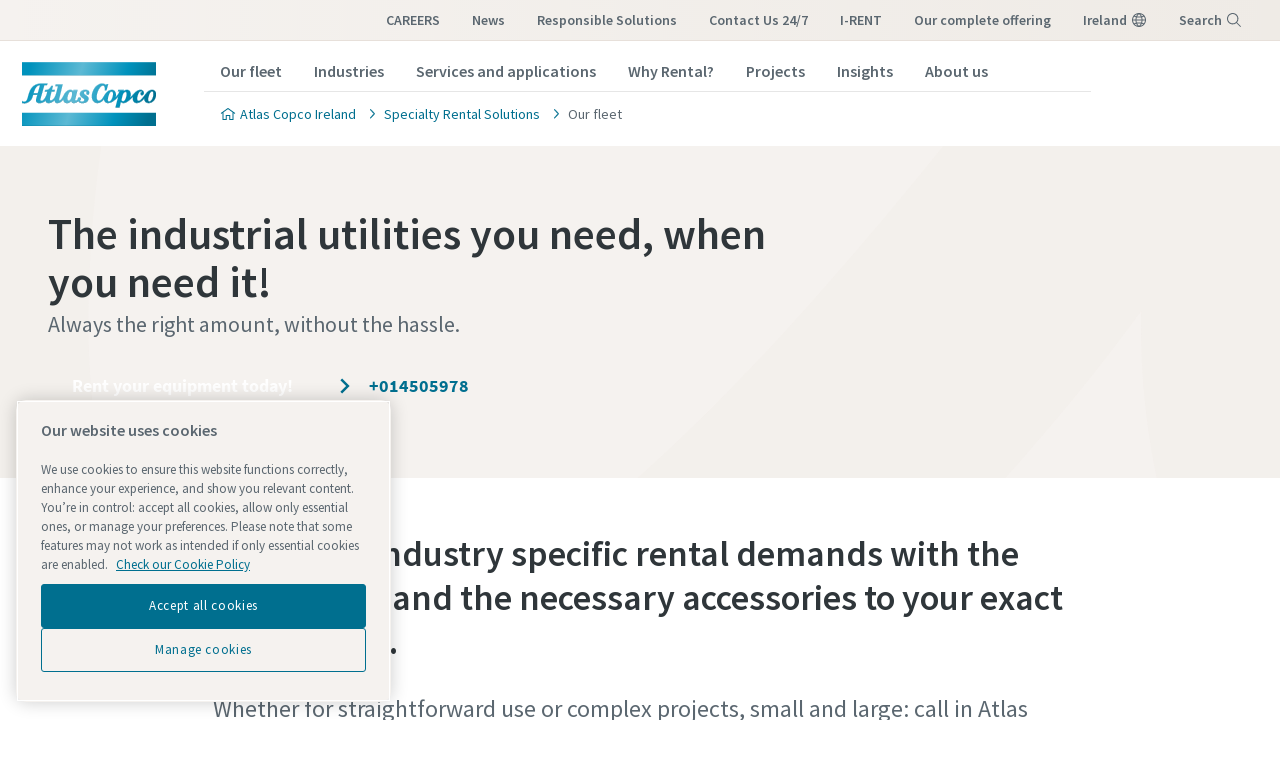

--- FILE ---
content_type: text/html; charset=UTF-8
request_url: https://www.atlascopco.com/en-ie/rental/products
body_size: 24217
content:










<!DOCTYPE html>
<html prefix="og: https://ogp.me/ns#" lang="en-ie" dir="ltr">
<!-- G Services Disabled? false -->
<head>
    
        
            <!-- OneTrust Cookies Consent Notice start -->
<script defer="defer" type="text/javascript" src="https://rum.hlx.page/.rum/@adobe/helix-rum-js@%5E2/dist/rum-standalone.js" data-routing="env=prod,tier=publish,ams=Atlas Copco"></script>
<script type="text/javascript" src="https://cdn.cookielaw.org/consent/237fc509-0872-41a6-b7f8-6efbc60e0065/OtAutoBlock.js"></script>
<script src="https://cdn.cookielaw.org/scripttemplates/otSDKStub.js" type="text/javascript" charset="UTF-8" data-document-language="true" data-domain-script="237fc509-0872-41a6-b7f8-6efbc60e0065"></script>
<script type="text/javascript">
function OptanonWrapper() { }
</script>
<!-- OneTrust Cookies Consent Notice end -->
        
    

    

    
    <!-- Add responsive tag for Chinese pages -->
    

    
        
            
                

    <!-- Google Tag Manager -->
    <script>
        (function(w,d,s,l,i){
            w[l]=w[l]||[];
            w[l].push({'gtm.start':
                new Date().getTime(),event:'gtm.js'});var f=d.getElementsByTagName(s)[0],
                j=d.createElement(s),dl=l!='dataLayer'?'&l='+l:'';j.async=true;j.src=
                '//metrics.atlascopco.com/gtm.js?id='+i+dl;f.parentNode.insertBefore(j,f);
                })(window,document,'script','dataLayer','GTM-KDKDS8L');
    </script>

	<!-- End Google Tag Manager -->

            
        
    

    
    





<meta http-equiv="content-language" content="en-ie"/>
<meta http-equiv="X-UA-Compatible" content="IE=edge,chrome=1"/>
<meta charset="utf-8"/>
<meta http-equiv="cleartype" content="on"/>

<!-- Mobile settings http://t.co/dKP3o1e -->
<meta name="HandheldFriendly" content="True"/>
<meta name="MobileOptimized" content="320"/>
<meta name="viewport" content="width=device-width, initial-scale=1.0"/>

<!-- About this document -->
<meta name="author" content="Atlas Copco"/>

<!-- In order: first try the page title (=internalTitle - inner name - pagenode name -->
<title>Discover our specialized rental fleet - Atlas Copco Ireland</title>

<meta name="keywords" content="Offshore equipment, Power, Steam, Nitrogen, Accessories, Air, Water"/>


    <meta name="description" content="Rent your equipment today! We match industry specific rental demands for utilities including the necessary accessories to your exact application. From 100% oil-free air compressors to a complete range of Nitrogen generators, Power generators, pumps and steam boilers to serve you both on and offshore."/>




<!-- No indexing tag for search engines -->

    
    



<!-- China website Baidu index verification -->



<!-- Option to add <noindex,follow> tag to page -->



<link rel="icon" type="image/x-icon" href="/etc.clientlibs/settings/wcm/designs/business/clientlib-preloaded/resources/favicon.ico"/>

<link rel="icon" type="image/svg+xml" href="/etc.clientlibs/settings/wcm/designs/business/clientlib-preloaded/resources/favicon.svg"/>
<link rel="shortcut icon" type="image/x-icon" href="/etc.clientlibs/settings/wcm/designs/business/clientlib-preloaded/resources/favicon.ico"/>

<!-- Preload key requests (fonts) -->
<link rel="preload" href="/etc.clientlibs/settings/wcm/designs/accommons/clientlib-preloaded/resources/fonts/WOFF2/TTF/SourceSansPro-Light.ttf.woff2" as="font" type="font/woff2" crossorigin="anonymous"/>
<link rel="preload" href="/etc.clientlibs/settings/wcm/designs/accommons/clientlib-preloaded/resources/fonts/WOFF2/TTF/SourceSansPro-Regular.ttf.woff2" as="font" type="font/woff2" crossorigin="anonymous"/>
<link rel="preload" href="/etc.clientlibs/settings/wcm/designs/accommons/clientlib-preloaded/resources/fonts/WOFF2/TTF/SourceSansPro-Black.ttf.woff2" as="font" type="font/woff2" crossorigin="anonymous"/>
<link rel="preload" href="/etc.clientlibs/settings/wcm/designs/accommons/clientlib-preloaded/resources/fonts/WOFF2/TTF/SourceSansPro-Semibold.ttf.woff2" as="font" type="font/woff2" crossorigin="anonymous"/>
<link rel="preload" href="/etc.clientlibs/settings/wcm/designs/accommons/clientlib-preloaded/resources/fonts/WOFF2/TTF/SourceSansPro-Bold.ttf.woff2" as="font" type="font/woff2" crossorigin="anonymous"/>

<link rel="preload" href="/etc.clientlibs/settings/wcm/designs/accommons/clientlib-preloaded/resources/fonts/WOFF2/TTF/SourceSansPro-LightIt.ttf.woff2" as="font" type="font/woff2" crossorigin="anonymous"/>
<link rel="preload" href="/etc.clientlibs/settings/wcm/designs/accommons/clientlib-preloaded/resources/fonts/WOFF2/TTF/SourceSansPro-It.ttf.woff2" as="font" type="font/woff2" crossorigin="anonymous"/>
<link rel="preload" href="/etc.clientlibs/settings/wcm/designs/accommons/clientlib-preloaded/resources/fonts/WOFF2/TTF/SourceSansPro-SemiboldIt.ttf.woff2" as="font" type="font/woff2" crossorigin="anonymous"/>
<link rel="preload" href="/etc.clientlibs/settings/wcm/designs/accommons/clientlib-preloaded/resources/fonts/WOFF2/TTF/SourceSansPro-BoldIt.ttf.woff2" as="font" type="font/woff2" crossorigin="anonymous"/>
<link rel="preload" href="/etc.clientlibs/settings/wcm/designs/accommons/clientlib-preloaded/resources/fonts/WOFF2/TTF/SourceSansPro-BlackIt.ttf.woff2" as="font" type="font/woff2" crossorigin="anonymous"/>


    <!-- Twitter card data -->
    <meta content="summary_large_image" name="twitter:card"/>
    <meta content="@AtlasCopcoGroup" name="twitter:site"/>

    

        
        
            <meta content="Discover our specialized rental fleet - Atlas Copco" name="twitter:title"/>
            <meta content="Discover our specialized rental fleet - Atlas Copco" property="og:title"/>
        
        <meta content="The equipment you need, when you need it!" name="twitter:description"/>
        
            
                <meta content="https://www.atlascopco.com/content/dam/atlas-copco/construction-technique/specialty-rental/pictures/People/peopleharbor/_MG_7875.jpg/jcr:content/renditions/cq5dam.web.1200.628.jpeg" name="twitter:image"/>
            
        

        
            
                <meta content="https://www.atlascopco.com/content/dam/atlas-copco/construction-technique/specialty-rental/pictures/People/peopleharbor/_MG_7875.jpg/jcr:content/renditions/cq5dam.web.1200.628.jpeg" property="og:image"/>
            
        
        <meta content="The equipment you need, when you need it!" property="og:description"/>
    
    
    <!-- OpenGraph data-->
    <meta content="190317497988185" property="fb:app_id"/>
    <meta content="article" property="og:type"/>
    <meta content="https://www.atlascopco.com/en-ie/rental/products" property="og:url"/>
    
    
        <meta content="Atlas Copco" property="og:site_name"/>
    
    <meta content="800" property="og:image:width"/>
    <meta content="800" property="og:image:height"/>



<!-- Windows 8 tile -->
<meta name="application-name" content="Atlas Copco Corporate Website"/>
<meta name="msapplication-TileColor" content="#FFFFFF"/>
<meta name="msapplication-TileImage" content="tile.png"/>

<!-- Tags -->
<!-- Hreflang tags -->




    

    
        
            <link rel="alternate" hreflang="en-ie" href="https://www.atlascopco.com/en-ie/rental/products"/>
        
            <link rel="alternate" hreflang="en-in" href="https://www.atlascopco.com/en-in/rental/products"/>
        
            <link rel="alternate" hreflang="es-bo" href="https://www.atlascopco.com/es-bo/rental/products"/>
        
            <link rel="alternate" hreflang="en-om" href="https://www.atlascopco.com/en-ae/rental/products"/>
        
            <link rel="alternate" hreflang="en-qa" href="https://www.atlascopco.com/en-ae/rental/products"/>
        
            <link rel="alternate" hreflang="en-bh" href="https://www.atlascopco.com/en-ae/rental/products"/>
        
            <link rel="alternate" hreflang="en-ye" href="https://www.atlascopco.com/en-ae/rental/products"/>
        
            <link rel="alternate" hreflang="en-iq" href="https://www.atlascopco.com/en-ae/rental/products"/>
        
            <link rel="alternate" hreflang="en-ae" href="https://www.atlascopco.com/en-ae/rental/products"/>
        
            <link rel="alternate" hreflang="en-bw" href="https://www.atlascopco.com/en-za/rental/products"/>
        
            <link rel="alternate" hreflang="en-mz" href="https://www.atlascopco.com/en-za/rental/products"/>
        
            <link rel="alternate" hreflang="en-na" href="https://www.atlascopco.com/en-za/rental/products"/>
        
            <link rel="alternate" hreflang="en-zw" href="https://www.atlascopco.com/en-za/rental/products"/>
        
            <link rel="alternate" hreflang="en-za" href="https://www.atlascopco.com/en-za/rental/products"/>
        
            <link rel="alternate" hreflang="en-gr" href="https://www.atlascopco.com/el-gr/rental/products"/>
        
            <link rel="alternate" hreflang="nl-nl" href="https://www.atlascopco.com/nl-nl/rental/products"/>
        
            <link rel="alternate" hreflang="ru-uz" href="https://www.atlascopco.com/ru-uz/rental/products"/>
        
            <link rel="alternate" hreflang="en-cd" href="https://www.atlascopco.com/en-zm/rental/products"/>
        
            <link rel="alternate" hreflang="en-mw" href="https://www.atlascopco.com/en-zm/rental/products"/>
        
            <link rel="alternate" hreflang="en-zm" href="https://www.atlascopco.com/en-zm/rental/products"/>
        
            <link rel="alternate" hreflang="en-au" href="https://www.atlascopco.com/en-au/rental/products"/>
        
            <link rel="alternate" hreflang="en-hu" href="https://www.atlascopco.com/hu-hu/rental/products"/>
        
            <link rel="alternate" hreflang="en-rs" href="https://www.atlascopco.com/en-rs/rental/products"/>
        
            <link rel="alternate" hreflang="en-ba" href="https://www.atlascopco.com/en-rs/rental/products"/>
        
            <link rel="alternate" hreflang="en-hr" href="https://www.atlascopco.com/en-rs/rental/products"/>
        
            <link rel="alternate" hreflang="en-me" href="https://www.atlascopco.com/en-rs/rental/products"/>
        
            <link rel="alternate" hreflang="en-mk" href="https://www.atlascopco.com/en-rs/rental/products"/>
        
            <link rel="alternate" hreflang="en-bd" href="https://www.atlascopco.com/en-bd/rental/products"/>
        
            <link rel="alternate" hreflang="es-cl" href="https://www.atlascopco.com/es-cl/rental/products"/>
        
            <link rel="alternate" hreflang="fr-ca" href="https://www.atlascopco.com/fr-ca/rental/products"/>
        
            <link rel="alternate" hreflang="es-co" href="https://www.atlascopco.com/es-co/rental/products"/>
        
            <link rel="alternate" hreflang="pl-pl" href="https://www.atlascopco.com/pl-pl/rental/products"/>
        
            <link rel="alternate" hreflang="pt-pt" href="https://www.atlascopco.com/pt-pt/rental/products"/>
        
            <link rel="alternate" hreflang="en-sa" href="https://www.atlascopco.com/en-sa/rental/products"/>
        
            <link rel="alternate" hreflang="en-eg" href="https://www.atlascopco.com/ar-eg/rental/products"/>
        
            <link rel="alternate" hreflang="fr-be" href="https://www.atlascopco.com/fr-be/rental/products"/>
        
            <link rel="alternate" hreflang="fr-lu" href="https://www.atlascopco.com/fr-be/rental/products"/>
        
            <link rel="alternate" hreflang="en-sg" href="https://www.atlascopco.com/en-sg/rental/products"/>
        
            <link rel="alternate" hreflang="en-si" href="https://www.atlascopco.com/en-si/rental/products"/>
        
            <link rel="alternate" hreflang="en-ke" href="https://www.atlascopco.com/en-ke/rental/products"/>
        
            <link rel="alternate" hreflang="en-rw" href="https://www.atlascopco.com/en-ke/rental/products"/>
        
            <link rel="alternate" hreflang="en-sc" href="https://www.atlascopco.com/en-ke/rental/products"/>
        
            <link rel="alternate" hreflang="en-so" href="https://www.atlascopco.com/en-ke/rental/products"/>
        
            <link rel="alternate" hreflang="en-tz" href="https://www.atlascopco.com/en-ke/rental/products"/>
        
            <link rel="alternate" hreflang="en-bi" href="https://www.atlascopco.com/en-ke/rental/products"/>
        
            <link rel="alternate" hreflang="en-dj" href="https://www.atlascopco.com/en-ke/rental/products"/>
        
            <link rel="alternate" hreflang="nb-no" href="https://www.atlascopco.com/nb-no/rental/products"/>
        
            <link rel="alternate" hreflang="ru-kz" href="https://www.atlascopco.com/ru-kz/rental/products"/>
        
            <link rel="alternate" hreflang="ru-tj" href="https://www.atlascopco.com/ru-kz/rental/products"/>
        
            <link rel="alternate" hreflang="ru-am" href="https://www.atlascopco.com/ru-kz/rental/products"/>
        
            <link rel="alternate" hreflang="en-gr" href="https://www.atlascopco.com/en-gr/rental/products"/>
        
            <link rel="alternate" hreflang="en-al" href="https://www.atlascopco.com/en-gr/rental/products"/>
        
            <link rel="alternate" hreflang="en-cy" href="https://www.atlascopco.com/en-gr/rental/products"/>
        
            <link rel="alternate" hreflang="en-il" href="https://www.atlascopco.com/en-gr/rental/products"/>
        
            <link rel="alternate" hreflang="de-at" href="https://www.atlascopco.com/de-at/rental/products"/>
        
            <link rel="alternate" hreflang="en-bg" href="https://www.atlascopco.com/bg-bg/rental/products"/>
        
            <link rel="alternate" hreflang="en" href="https://www.atlascopco.com/cs-cz/rental/products"/>
        
            <link rel="alternate" hreflang="en-ph" href="https://www.atlascopco.com/en-ph/rental/products"/>
        
            <link rel="alternate" hreflang="en-af" href="https://www.atlascopco.com/en-pk/rental/products"/>
        
            <link rel="alternate" hreflang="en-pk" href="https://www.atlascopco.com/en-pk/rental/products"/>
        
            <link rel="alternate" hreflang="en-tw" href="https://www.atlascopco.com/zh-tw/rental/products"/>
        
            <link rel="alternate" hreflang="en-hk" href="https://www.atlascopco.com/en-hk/rental/products"/>
        
            <link rel="alternate" hreflang="ko-kr" href="https://www.atlascopco.com/ko-kr/rental/products"/>
        
            <link rel="alternate" hreflang="en-sk" href="https://www.atlascopco.com/sk-sk/rental/products"/>
        
            <link rel="alternate" hreflang="en-hu" href="https://www.atlascopco.com/en-hu/rental/products"/>
        
            <link rel="alternate" hreflang="es-ar" href="https://www.atlascopco.com/es-ar/rental/products"/>
        
            <link rel="alternate" hreflang="sv-se" href="https://www.atlascopco.com/sv-se/rental/products"/>
        
            <link rel="alternate" hreflang="da-dk" href="https://www.atlascopco.com/da-dk/rental/products"/>
        
            <link rel="alternate" hreflang="en-id" href="https://www.atlascopco.com/en-id/rental/products"/>
        
            <link rel="alternate" hreflang="uk-ua" href="https://www.atlascopco.com/uk-ua/rental/products"/>
        
            <link rel="alternate" hreflang="en-jm" href="https://www.atlascopco.com/en-us/rental/products"/>
        
            <link rel="alternate" hreflang="en-pr" href="https://www.atlascopco.com/en-us/rental/products"/>
        
            <link rel="alternate" hreflang="en-tt" href="https://www.atlascopco.com/en-us/rental/products"/>
        
            <link rel="alternate" hreflang="en-us" href="https://www.atlascopco.com/en-us/rental/products"/>
        
            <link rel="alternate" hreflang="en-ee" href="https://www.atlascopco.com/en-ee/rental/products"/>
        
            <link rel="alternate" hreflang="en-eg" href="https://www.atlascopco.com/en-eg/rental/products"/>
        
            <link rel="alternate" hreflang="en-jo" href="https://www.atlascopco.com/en-eg/rental/products"/>
        
            <link rel="alternate" hreflang="en-lb" href="https://www.atlascopco.com/en-eg/rental/products"/>
        
            <link rel="alternate" hreflang="en-sd" href="https://www.atlascopco.com/en-eg/rental/products"/>
        
            <link rel="alternate" hreflang="nl-be" href="https://www.atlascopco.com/nl-be/rental/products"/>
        
            <link rel="alternate" hreflang="en-er" href="https://www.atlascopco.com/en-er/rental/products"/>
        
            <link rel="alternate" hreflang="en-my" href="https://www.atlascopco.com/en-my/rental/products"/>
        
            <link rel="alternate" hreflang="en-et" href="https://www.atlascopco.com/en-et/rental/products"/>
        
            <link rel="alternate" hreflang="fr-mu" href="https://www.atlascopco.com/fr-mu/rental/products"/>
        
            <link rel="alternate" hreflang="en-gm" href="https://www.atlascopco.com/en-ng/rental/products"/>
        
            <link rel="alternate" hreflang="en-gh" href="https://www.atlascopco.com/en-ng/rental/products"/>
        
            <link rel="alternate" hreflang="en-gw" href="https://www.atlascopco.com/en-ng/rental/products"/>
        
            <link rel="alternate" hreflang="en-lr" href="https://www.atlascopco.com/en-ng/rental/products"/>
        
            <link rel="alternate" hreflang="en-ng" href="https://www.atlascopco.com/en-ng/rental/products"/>
        
            <link rel="alternate" hreflang="en-sl" href="https://www.atlascopco.com/en-ng/rental/products"/>
        
            <link rel="alternate" hreflang="en-vn" href="https://www.atlascopco.com/en-vn/rental/products"/>
        
            <link rel="alternate" hreflang="de-ch" href="https://www.atlascopco.com/de-ch/rental/products"/>
        
            <link rel="alternate" hreflang="ja-jp" href="https://www.atlascopco.com/ja-jp/rental/products"/>
        
            <link rel="alternate" hreflang="es-pe" href="https://www.atlascopco.com/es-pe/rental/products"/>
        
            <link rel="alternate" hreflang="en-nz" href="https://www.atlascopco.com/en-nz/rental/products"/>
        
            <link rel="alternate" hreflang="ro-ro" href="https://www.atlascopco.com/ro-ro/rental/products"/>
        
            <link rel="alternate" hreflang="ro-md" href="https://www.atlascopco.com/ro-ro/rental/products"/>
        
            <link rel="alternate" hreflang="it-ch" href="https://www.atlascopco.com/it-ch/rental/products"/>
        
            <link rel="alternate" hreflang="tr-tr" href="https://www.atlascopco.com/tr-tr/rental/products"/>
        
            <link rel="alternate" hreflang="fr-fr" href="https://www.atlascopco.com/fr-fr/rental/products"/>
        
            <link rel="alternate" hreflang="en-vn" href="https://www.atlascopco.com/vi-vn/rental/products"/>
        
            <link rel="alternate" hreflang="fi-fi" href="https://www.atlascopco.com/fi-fi/rental/products"/>
        
            <link rel="alternate" hreflang="en-ca" href="https://www.atlascopco.com/en-ca/rental/products"/>
        
            <link rel="alternate" hreflang="en-ss" href="https://www.atlascopco.com/en-ss/rental/products"/>
        
            <link rel="alternate" hreflang="pt-ao" href="https://www.atlascopco.com/pt-ao/rental/products"/>
        
            <link rel="alternate" hreflang="fr-tn" href="https://www.atlascopco.com/fr-tn/rental/products"/>
        
            <link rel="alternate" hreflang="sl-si" href="https://www.atlascopco.com/sl-si/rental/products"/>
        
            <link rel="alternate" hreflang="en-cn" href="https://www.atlascopco.com/en-cn/rental/products"/>
        
            <link rel="alternate" hreflang="en-kw" href="https://www.atlascopco.com/en-kw/rental/products"/>
        
            <link rel="alternate" hreflang="fr-ch" href="https://www.atlascopco.com/fr-ch/rental/products"/>
        
            <link rel="alternate" hreflang="en-th" href="https://www.atlascopco.com/en-th/rental/products"/>
        
            <link rel="alternate" hreflang="en-la" href="https://www.atlascopco.com/en-th/rental/products"/>
        
            <link rel="alternate" hreflang="en-mm" href="https://www.atlascopco.com/en-th/rental/products"/>
        
            <link rel="alternate" hreflang="en-kh" href="https://www.atlascopco.com/en-th/rental/products"/>
        
            <link rel="alternate" hreflang="es-ec" href="https://www.atlascopco.com/es-ec/rental/products"/>
        
            <link rel="alternate" hreflang="en-sa" href="https://www.atlascopco.com/ar-sa/rental/products"/>
        
            <link rel="alternate" hreflang="de-de" href="https://www.atlascopco.com/de-de/rental/products"/>
        
            <link rel="alternate" hreflang="fr-bj" href="https://www.atlascopco.com/fr-ma/rental/products"/>
        
            <link rel="alternate" hreflang="fr-bf" href="https://www.atlascopco.com/fr-ma/rental/products"/>
        
            <link rel="alternate" hreflang="fr-cf" href="https://www.atlascopco.com/fr-ma/rental/products"/>
        
            <link rel="alternate" hreflang="fr-ga" href="https://www.atlascopco.com/fr-ma/rental/products"/>
        
            <link rel="alternate" hreflang="fr-gn" href="https://www.atlascopco.com/fr-ma/rental/products"/>
        
            <link rel="alternate" hreflang="fr-ci" href="https://www.atlascopco.com/fr-ma/rental/products"/>
        
            <link rel="alternate" hreflang="fr-cm" href="https://www.atlascopco.com/fr-ma/rental/products"/>
        
            <link rel="alternate" hreflang="fr-ml" href="https://www.atlascopco.com/fr-ma/rental/products"/>
        
            <link rel="alternate" hreflang="fr-ma" href="https://www.atlascopco.com/fr-ma/rental/products"/>
        
            <link rel="alternate" hreflang="fr-mr" href="https://www.atlascopco.com/fr-ma/rental/products"/>
        
            <link rel="alternate" hreflang="fr-ne" href="https://www.atlascopco.com/fr-ma/rental/products"/>
        
            <link rel="alternate" hreflang="fr-cg" href="https://www.atlascopco.com/fr-ma/rental/products"/>
        
            <link rel="alternate" hreflang="fr-sn" href="https://www.atlascopco.com/fr-ma/rental/products"/>
        
            <link rel="alternate" hreflang="fr-tg" href="https://www.atlascopco.com/fr-ma/rental/products"/>
        
            <link rel="alternate" hreflang="fr-td" href="https://www.atlascopco.com/fr-ma/rental/products"/>
        
            <link rel="alternate" hreflang="en-tw" href="https://www.atlascopco.com/en-tw/rental/products"/>
        
            <link rel="alternate" hreflang="fr-dz" href="https://www.atlascopco.com/fr-dz/rental/products"/>
        
            <link rel="alternate" hreflang="pt-br" href="https://www.atlascopco.com/pt-br/rental/products"/>
        
            <link rel="alternate" hreflang="es-es" href="https://www.atlascopco.com/es-es/rental/products"/>
        
            <link rel="alternate" hreflang="es-ve" href="https://www.atlascopco.com/es-ve/rental/products"/>
        
            <link rel="alternate" hreflang="fr-mg" href="https://www.atlascopco.com/fr-mg/rental/products"/>
        
            <link rel="alternate" hreflang="en-lt" href="https://www.atlascopco.com/en-lt/rental/products"/>
        
            <link rel="alternate" hreflang="es-do" href="https://www.atlascopco.com/es-mx/rental/products"/>
        
            <link rel="alternate" hreflang="es-mx" href="https://www.atlascopco.com/es-mx/rental/products"/>
        
            <link rel="alternate" hreflang="es-bz" href="https://www.atlascopco.com/es-mx/rental/products"/>
        
            <link rel="alternate" hreflang="es-cr" href="https://www.atlascopco.com/es-mx/rental/products"/>
        
            <link rel="alternate" hreflang="es-cu" href="https://www.atlascopco.com/es-mx/rental/products"/>
        
            <link rel="alternate" hreflang="es-sv" href="https://www.atlascopco.com/es-mx/rental/products"/>
        
            <link rel="alternate" hreflang="es-gt" href="https://www.atlascopco.com/es-mx/rental/products"/>
        
            <link rel="alternate" hreflang="es-hn" href="https://www.atlascopco.com/es-mx/rental/products"/>
        
            <link rel="alternate" hreflang="es-ni" href="https://www.atlascopco.com/es-mx/rental/products"/>
        
            <link rel="alternate" hreflang="es-pa" href="https://www.atlascopco.com/es-mx/rental/products"/>
        
            <link rel="alternate" hreflang="en-lv" href="https://www.atlascopco.com/en-lv/rental/products"/>
        
            <link rel="alternate" hreflang="en-ly" href="https://www.atlascopco.com/en-ly/rental/products"/>
        
            <link rel="alternate" hreflang="it-it" href="https://www.atlascopco.com/it-it/rental/products"/>
        
            <link rel="alternate" hreflang="en-ua" href="https://www.atlascopco.com/en-ua/rental/products"/>
        
            <link rel="alternate" hreflang="en-ug" href="https://www.atlascopco.com/en-ug/rental/products"/>
        
            <link rel="alternate" hreflang="en-id" href="https://www.atlascopco.com/id-id/rental/products"/>
        
            <link rel="alternate" hreflang="en-gb" href="https://www.atlascopco.com/en-uk/rental/products"/>
        
            <link rel="alternate" hreflang="en-th" href="https://www.atlascopco.com/th-th/rental/products"/>
        
        
    




<!-- Pagination tags -->

	


<!-- Canonical tags -->

	
		<link rel="canonical" href="https://www.atlascopco.com/en-ie/rental/products"/>
	

<!-- Tags end -->


    


<!-- Preconnect/dns-prefetch -->

<link rel="preconnect" href="https://cdn.cookielaw.org"/>
<link rel="preconnect" href="https://metrics.atlascopco.com"/>


    <link rel="preconnect" href="https://cdn.jsdelivr.net"/>

<link rel="preconnect" href="https://searchv2.atlascopco.com"/>

<link rel="dns-prefetch" href="https://cdn.cookielaw.org"/>
<link rel="dns-prefetch" href="https://metrics.atlascopco.com"/>


    <link rel="dns-prefetch" href="https://cdn.jsdelivr.net"/>

<link rel="dns-prefetch" href="https://searchv2.atlascopco.com"/>

<!-- MCAE tracking -->


    



    









    
<script src="/etc.clientlibs/settings/wcm/designs/accommons/clientlib-jquery.lc-1768136368675-lc.min.js"></script>
<script src="/etc.clientlibs/settings/wcm/designs/accommons/clientlib-preloaded-common.lc-1768136368675-lc.min.js"></script>
<script src="/etc.clientlibs/settings/wcm/designs/business/clientlib-preloaded.lc-1768136368675-lc.min.js"></script>
<script src="/etc.clientlibs/settings/wcm/designs/accommons/design-system/clientlib-header.lc-1768136368675-lc.min.js"></script>
<script src="/etc.clientlibs/settings/wcm/designs/accommons/design-system/clientlib-footer.lc-1768136368675-lc.min.js"></script>
<script src="/etc.clientlibs/settings/wcm/designs/accommons/design-system/clientlib-backToTop.lc-1768136368675-lc.min.js"></script>
<script src="/etc.clientlibs/ctba/clientlibs/clientlib-preloaded-business-extend.lc-1768136368675-lc.min.js"></script>




    
<link rel="stylesheet" href="/etc.clientlibs/settings/wcm/designs/accommons/clientlib-preloaded-common.lc-1768136368675-lc.min.css" type="text/css">
<link rel="stylesheet" href="/etc.clientlibs/settings/wcm/designs/business/clientlib-preloaded.lc-1768136368675-lc.min.css" type="text/css">
<link rel="stylesheet" href="/etc.clientlibs/settings/wcm/designs/accommons/design-system/clientlib-header.lc-1768136368675-lc.min.css" type="text/css">
<link rel="stylesheet" href="/etc.clientlibs/settings/wcm/designs/accommons/design-system/clientlib-footer.lc-1768136368675-lc.min.css" type="text/css">
<link rel="stylesheet" href="/etc.clientlibs/settings/wcm/designs/accommons/design-system/clientlib-backToTop.lc-1768136368675-lc.min.css" type="text/css">
<link rel="stylesheet" href="/etc.clientlibs/ctba/clientlibs/clientlib-preloaded-business-extend.lc-1768136368675-lc.min.css" type="text/css">




    










    
<link rel="stylesheet" href="/etc.clientlibs/settings/wcm/designs/business/clientlib-rental.lc-1768136368675-lc.min.css" type="text/css">





 




    
    
    

    <div id="onetrust-hide-domains" data-one-trust-splash-hide-domains="[&#34;www.atlascopco.com&#34;,&#34;www.cp.com&#34;,&#34;www.alup.com&#34;,&#34;www.ceccato.com&#34;,&#34;www.mark-compressors.com&#34;,&#34;www.mustangairservices.com&#34;,&#34;www.pneumatech.com&#34;,&#34;www.beaconmedaes.com&#34;,&#34;www.mymedgas.com&#34;,&#34;cp.com&#34;,&#34;tools.cp.com&#34;,&#34;power-technique.cp.com&#34;,&#34;compressors.cp.com&#34;,&#34;media.beaconmedaes.com&#34;,&#34;www.eco-steamandheating.com&#34;,&#34;www.media.isravision.com&#34;,&#34;nano-purification.com&#34;,&#34;cpcpumps.com&#34;,&#34;dekkervacuum.com&#34;,&#34;www.compresseurs-mauguiere.com&#34;,&#34;www.compressors.geveke.com&#34;,&#34;www.class1inc.com&#34;]"></div>

    <!-- onetrust listener function, also called when banner is loaded -->
    <script>
        function OptanonWrapper() {

            const privacyPolicyLink = 'https://www.atlascopco.com/en-ie/privacy-policy';
            let privacyPolicyLabel = 'Check our Cookie Policy';

            const oneTrustLinks = $("#onetrust-consent-sdk #onetrust-policy-text a");
            const pcLinks = $("#onetrust-consent-sdk #ot-pc-desc a");

            if(oneTrustLinks.length) {
                $(oneTrustLinks[0]).text(privacyPolicyLabel);

                if(privacyPolicyLink) {
                    oneTrustLinks[0].href = privacyPolicyLink;
                }
            }

            if(pcLinks.length) {
                $(pcLinks[0]).text(privacyPolicyLabel);

                if(privacyPolicyLink) {
                    pcLinks[0].href = privacyPolicyLink;
                }
            }
        }
    </script>

    <script>
        var hideDomains = document.querySelector('#onetrust-hide-domains').dataset.oneTrustSplashHideDomains;
        if(hideDomains && window.location.pathname === "/") {
            var shouldHide = false;

            for(var domain of JSON.parse(hideDomains)) {
                if(domain === window.location.hostname) {
                    shouldHide = true;
                }
            }

            if(shouldHide) {
                var styleEl = document.createElement('style');
                styleEl.textContent =
                        ".ot-sdk-container {display: none !important;}\n" +
                        ".onetrust-pc-dark-filter.ot-fade-in {display: none !important;}";
                document.head.appendChild(styleEl);
            }
        }
    </script>

    
</head>


<body class="designsystem-maxwidth c-site--business c-site">



    
        

<!-- Google Tag Manager (noscript) -->
<noscript>
	<iframe src="//metrics.atlascopco.com/ns.html?id=GTM-KDKDS8L" height="0" width="0" style="display:none;visibility:hidden"></iframe></noscript>

<!-- End Google Tag Manager (noscript) -->

    

 
<script>

var digitalData = {
        page: {
                pageInfo:{
                	pageID:"\/content\/cl\u002Dma\u002Dsp\/en\u002Die\/Rental\/products",
                	onsiteSearchCategory:"",
                	onsiteSearchTerm:"",
                	onsiteSearchResults:"",
                	htmlStatus:"200",
                	segmentSelected: "",
                	errorpage:""
                },
                category:{
                	primaryCategory: "Rental",
                	subCategory1:"products",
                	subCategory2:"",
                	subCategory3:"",
                	subCategory4:"",
                	subCategory5:"",
                	subCategory6:"",
                	pageType:"\/apps\/business\/templates\/business\u002Ddetail",
                	businessDivision:"Specialty Rental",
                	businessArea:"ASR"
                },
                attributes:{
                	language:"English",
                	digitalChannel:"atlas copco: web",
                	brand:"atlascopco",
                	country:"Ireland",
                	onsiteSearchType:"",
                	downloadType:"",
                	tags:["atlas-copco:rental/solutions/offshore-equipment","atlas-copco:rental/solutions/steam","atlas-copco:rental/solutions/nitrogen","atlas-copco:rental/solutions/power","atlas-copco:rental/solutions/air","atlas-copco:rental/solutions/accessories","atlas-copco:rental/solutions/Flow"]
                }
        },
        user:{
                profileInfo:{
                	profileID:"",
                	author: "false"
                },
        		attributes:{
        			loginStatus:""
        		}
        }
};
digitalData.event=[];
digitalData.product=[];
digitalData.component=[];

if( false){
	var pagename = "products";
	digitalData.product.push({productInfo:{	productName : pagename	}});
}

</script>
 


<!-- ADOBE ANALYTICS BUSINESS -->


    
        
        
            <div class="sticky-cookie-navbar">
    








    

    
        <div class="notification-banner fullpage">
            <div class="c-row c-row--header c-row--relative">
                <div class="o-grid">
                    <div class="o-grid__item">
                        <div class="logo"><p class="c-logo">
    
    <a class="c-logo__link" href="/en-ie">
        Atlas Copco Ireland homepage
    </a>
</p>
<script type="application/ld+json">
{
    "@context": "https://schema.org",
    "@type": "Organization",
    "url": "https://www.atlascopco.com",
    "logo": "https://www.atlascopco.com/etc.clientlibs/settings/wcm/designs/accommons/clientlib-preloaded/resources/img/png/logo.png"
}
</script>
</div>

                    </div>
                </div>
                <div class="s-editor">
                    <div class="title h-two-alternative">Your browser is not supported</div>
                </div>
                
    <p>You are using a browser we do not support any longer. To continue visiting our website, please choose one of the following supported browsers.</p>
    <div class="browsers">

        

        
            
        

        <div class="browser-wrapper">
            <a href="https://www.google.com/chrome" target="_blank" rel="noreferrer noopener">
                <div class="browser-wrapper-image" style="background-image: url(/etc.clientlibs/settings/wcm/designs/accommons/clientlib-preloaded/resources/img/png/chrome_logo.png);"></div>
                <p>Google Chrome</p>
            </a>
        </div>
    

        

        
            
        

        <div class="browser-wrapper">
            <a href="https://www.mozilla.org" target="_blank" rel="noreferrer noopener">
                <div class="browser-wrapper-image" style="background-image: url(/etc.clientlibs/settings/wcm/designs/accommons/clientlib-preloaded/resources/img/png/firefox_logo.png);"></div>
                <p>Mozilla Firefox</p>
            </a>
        </div>
    

        

        
            
        

        <div class="browser-wrapper">
            <a href="https://support.apple.com/downloads/safari" target="_blank" rel="noreferrer noopener">
                <div class="browser-wrapper-image" style="background-image: url(/etc.clientlibs/settings/wcm/designs/accommons/clientlib-preloaded/resources/img/png/safari_logo.png);"></div>
                <p>Safari</p>
            </a>
        </div>
    

        

        
            
        

        <div class="browser-wrapper">
            <a href="https://www.microsoft.com/en-us/edge" target="_blank" rel="noreferrer noopener">
                <div class="browser-wrapper-image" style="background-image: url(/etc.clientlibs/settings/wcm/designs/accommons/clientlib-preloaded/resources/img/png/edge_logo.png);"></div>
                <p>Microsoft Edge</p>
            </a>
        </div>
    </div>

            </div>
        </div>
    


    <div class="expired-redirect-banner">

</div>

</div>




    <header class="ds-v2_c-header " design-system="true">
        <div class="ds-v2_c-header__inner">
            <div class="ds-v2_c-top-bar ds-v2_c-header__top-bar" design-system="true">
                <div class="ds-v2_c-top-bar__inner">
                    
                        <div class="skip-to-content button ds-v2_c-top-bar__skip-button ds-aem_c-skip-button">
<a class="cmp-button" href="#">
    
    <span class="cmp-button__icon cmp-button__icon--arrow-right" aria-hidden="true"></span>

    <span class="cmp-button__text">Skip to main content</span>
</a>
</div>

                    
                    <div class="ds-aem_c-top-bar-local navigation ds-v2_c-top-bar__local">
<nav class="cmp-navigation" itemscope itemtype="http://schema.org/SiteNavigationElement">
    <ul class="cmp-navigation__group">
        
    <li class="cmp-navigation__item cmp-navigation__item--level-0">
        
    
        <a href="/en-ie/jobs" class="cmp-navigation__item-link">CAREERS</a>
        
        
    

        
    </li>

    
        
    <li class="cmp-navigation__item cmp-navigation__item--level-0">
        
    
        <a href="/en-ie/rental/news" class="cmp-navigation__item-link">News</a>
        
        
    

        
    </li>

    
        
    <li class="cmp-navigation__item cmp-navigation__item--level-0">
        
    
        <a href="/en-ie/rental/responsible-solutions" class="cmp-navigation__item-link">Responsible solutions</a>
        
        
    

        
    </li>

    
        
    <li class="cmp-navigation__item cmp-navigation__item--level-0">
        
    
        <a href="/en-ie/rental/rental-locations" class="cmp-navigation__item-link">Contact us 24/7</a>
        
        
    

        
    </li>

    
        
    <li class="cmp-navigation__item cmp-navigation__item--level-0">
        
    
        <a href="/en-ie/rental/customer-portal-i-rent" class="cmp-navigation__item-link">I-RENT</a>
        
        
    

        
    </li>

    </ul>
</nav>

    

</div>

                    <div class="ds-v2_c-top-bar-global ds-v2_c-top-bar__global" design-system="true">
                        <div class="ds-v2_c-top-bar-global__item-list">
                            <div class="ds-aem_c-top-bar-global-link navigation">
<nav class="cmp-navigation" itemscope itemtype="http://schema.org/SiteNavigationElement">
    <ul class="cmp-navigation__group">
        
    <li class="cmp-navigation__item cmp-navigation__item--level-0">
        
    
        <a href="/en-ie/products" class="cmp-navigation__item-link">Our Complete Offering</a>
        
        
    

        
    </li>

    </ul>
</nav>

    

</div>

                            <div class="ds-aem_c-top-bar-global-link button ds-aem_c-top-bar-global-link--pinned ds-aem_c-top-bar-global-link--globe">

    <a class="cmp-button" href="/en-ie/sys/in-your-country">
        
    

        <span class="cmp-button__text">ireland</span>
    </a>
</div>

                            <div class="ds-aem_c-language-switcher languagenavigation">


    

</div>

                            <div class="search-box search-widget">

    

    <div id="ds_algolia-search"></div>
    <div class="ds-aem_c-top-bar-global-button button ds-aem_c-top-bar-global-button--pinned ds-aem_c-top-bar-global-button--search">
        <button class="cmp-button" id="open">
            <span class="cmp-button__text">Search</span>
        </button>
    </div>
    <div id="algolia-config" data-info="{
  &#34;applicationID&#34;: &#34;8OHXBVRL00&#34;,
  &#34;searchAPIKey&#34;: &#34;8160684f83578edaf76910a29d14395e&#34;,
  &#34;indexName&#34;: &#34;BUSINESS_EN-IE&#34;,
  &#34;debounce&#34;: 300,
  &#34;useAutocomplete&#34;: true,
  &#34;mainTitle&#34;: &#34;How may we help you?&#34;,
  &#34;buttonText&#34;: &#34;Search&#34;,
  &#34;modal&#34;: {
    &#34;id&#34;: &#34;search-box-modal&#34;,
    &#34;closeText&#34;: &#34;Close&#34;,
    &#34;trigger&#34;: {
      &#34;id&#34;: &#34;open&#34;
    }
  },
  &#34;search&#34;: {
    &#34;placeholder&#34;: &#34;Start searching&#34;,
    &#34;autoFocus&#34;: true,
    &#34;submitTitle&#34;: &#34;Show results&#34;,
    &#34;resetTitle&#34;: &#34;Clear the search request&#34;,
    &#34;resetText&#34;: &#34;Clear&#34;,
    &#34;infoEnter&#34;: &#34;Press enter to select&#34;,
    &#34;infoArrows&#34;: &#34;Arrows to navigate&#34;,
    &#34;infoEsc&#34;: &#34;Esc to dismiss&#34;,
    &#34;noResults&#34;: &#34;Oops! No results were found - Please try a new search.&#34;
  },
  &#34;filterBar&#34;: {
    &#34;heading&#34;: &#34;Filters&#34;,
    &#34;titleDesktop&#34;: &#34;Filters&#34;,
    &#34;titleMobile&#34;: &#34;Your choice&#34;,
    &#34;resetButtonText&#34;: &#34;Clear all&#34;,
    &#34;showMoreText&#34;: &#34;Show more&#34;,
    &#34;showLessText&#34;: &#34;Show less&#34;,
    &#34;closeText&#34;: &#34;Close&#34;,
    &#34;showText&#34;: &#34;Show result&#34;,
    &#34;filters&#34;: [
      {
        &#34;type&#34;: &#34;checkmark list&#34;,
        &#34;header&#34;: &#34;Business Area&#34;,
        &#34;attribute&#34;: &#34;data.businessArea&#34;,
        &#34;localizations&#34;: {
          &#34;default&#34;: {
            &#34;ASR&#34;: &#34;Specialty Rental&#34;,
            &#34;CT&#34;: &#34;Compressor Technique&#34;,
            &#34;COMM&#34;: &#34;Common sections&#34;,
            &#34;VTS&#34;: &#34;Vacuum Technique Service&#34;,
            &#34;ACG&#34;: &#34;Atlas Copco Group&#34;,
            &#34;Corporate&#34;: &#34;Corporate&#34;,
            &#34;IT&#34;: &#34;Industrial Technique&#34;,
            &#34;VT&#34;: &#34;Vacuum Technique&#34;,
            &#34;CR&#34;: &#34;Power Technique&#34;
          }
        }
      },
      {
        &#34;limit&#34;: 10,
        &#34;showMore&#34;: true,
        &#34;showMoreLimit&#34;: 20,
        &#34;type&#34;: &#34;tags list&#34;,
        &#34;header&#34;: &#34;Tags&#34;,
        &#34;attribute&#34;: &#34;data.tagsTranslated&#34;
      }
    ]
  },
  &#34;customContent&#34;: {
    &#34;show&#34;: true,
    &#34;theme&#34;: &#34;tertiary&#34;,
    &#34;className&#34;: &#34;custom-content-class&#34;
  },
  &#34;searchResults&#34;: {
    &#34;title&#34;: &#34;Results&#34;,
    &#34;tools&#34;: {
      &#34;showFilter&#34;: {
        &#34;text&#34;: &#34;Show filter&#34;
      }
    }
  },
  &#34;predefinedValues&#34;: {
    &#34;refinementList&#34;: {
      &#34;data.businessArea&#34;: [
        &#34;ASR&#34;,
        &#34;COMM&#34;
      ]
    }
  }
}"></div>


</div>

                        </div>
                    </div>
                    <div class="ds-v2_c-top-bar__burger-wrap">
                        <div class="ds-aem_c-burger button ds-v2_c-top-bar__burger ds-aem_c-burger--top-bar" design-system="true" data-open="menu" data-close="Close">
                            
<button type="button" class="cmp-button">
    
    

    <span class="cmp-button__text">menu</span>
</button>

                        </div>
                    </div>
                </div>
            </div>
            <div class="ds-v2_c-middle-bar ds-v2_c-header__middle-bar" design-system="true">
                <div class="ds-v2_c-middle-bar__inner">
                    <div class="ds-v2_c-middle-bar__left-block">
                        <div class="ds-aem_c-logo image ds-v2_c-middle-bar__logo">
<div class="cmp-image" itemscope itemtype="http://schema.org/ImageObject">
    <a class="cmp-image__link" href="/en-ie">
        <img srcset="/etc.clientlibs/settings/wcm/designs/accommons/design-system/clientlib-assets/resources/icons/logo.svg" src="/etc.clientlibs/settings/wcm/designs/accommons/design-system/clientlib-assets/resources/icons/logo.svg" class="cmp-image__image" itemprop="contentUrl" alt="Atlas Copco logo" title="AtlasCopco Logo"/>
    </a>
    
    <meta itemprop="caption" content="AtlasCopco Logo"/>
</div>

    

</div>

                    </div>
                    <div class="ds-v2_c-middle-bar__center-block">
                        <div class="ds-aem_c-navigation navigation ds-v2_c-middle-bar__navigation">
<nav class="cmp-navigation" itemscope itemtype="http://schema.org/SiteNavigationElement">
    <ul class="cmp-navigation__group">
        
    <li class="cmp-navigation__item cmp-navigation__item--level-0">
        
    <a class="cmp-navigation__item-link" href="/en-ie/rental/products" data-id="1499">Our fleet</a>

        
    </li>

    
        
    <li class="cmp-navigation__item cmp-navigation__item--level-0">
        
    <a class="cmp-navigation__item-link" href="/en-ie/rental/industries" data-id="1532">Industries</a>

        
    </li>

    
        
    <li class="cmp-navigation__item cmp-navigation__item--level-0">
        
    <a class="cmp-navigation__item-link" href="/en-ie/rental/services-and-applications" data-id="1538">Services and applications</a>

        
    </li>

    
        
    <li class="cmp-navigation__item cmp-navigation__item--level-0">
        
    <a class="cmp-navigation__item-link" href="/en-ie/rental/why-rental" data-id="1539">Why Rental?</a>

        
    </li>

    
        
    <li class="cmp-navigation__item cmp-navigation__item--level-0">
        
    <a class="cmp-navigation__item-link" href="/en-ie/rental/news" data-id="1556">Projects</a>

        
    </li>

    
        
    <li class="cmp-navigation__item cmp-navigation__item--level-0">
        
    <a class="cmp-navigation__item-link" href="/en-ie/rental/resources" data-id="1557">Insights</a>

        
    </li>

    
        
    <li class="cmp-navigation__item cmp-navigation__item--level-0">
        
    <a class="cmp-navigation__item-link" href="/en-ie/rental/about-atlas-copco-specialty-rental" data-id="1570">About us</a>

        
    </li>

    </ul>
</nav>

    

</div>

                        <div class="ds-v2_c-middle-bar__separator"></div>
                        <div class="ds-aem_c-breadcrumb breadcrumb ds-v2_c-middle-bar__breadcrumb">
<nav id="ds-breadcrumb-55e74e1f52" class="cmp-breadcrumb" aria-label="Breadcrumb">
    <ol class="cmp-breadcrumb__list" itemscope itemtype="http://schema.org/BreadcrumbList">
        <li class="cmp-breadcrumb__item" itemprop="itemListElement" itemscope itemtype="http://schema.org/ListItem">
            <a class="cmp-breadcrumb__item-link" itemprop="item" href="/en-ie">
                <span itemprop="name">Atlas Copco Ireland</span>
            </a>
            <meta itemprop="position" content="1"/>
        </li>
    
        <li class="cmp-breadcrumb__item" itemprop="itemListElement" itemscope itemtype="http://schema.org/ListItem">
            <a class="cmp-breadcrumb__item-link" itemprop="item" href="/en-ie/rental">
                <span itemprop="name">Specialty Rental Solutions</span>
            </a>
            <meta itemprop="position" content="2"/>
        </li>
    
        <li class="cmp-breadcrumb__item cmp-breadcrumb__item--active" aria-current="page" itemprop="itemListElement" itemscope itemtype="http://schema.org/ListItem">
            
                <span itemprop="name">Our fleet</span>
            
            <meta itemprop="position" content="3"/>
        </li>
    </ol>
</nav>

    

</div>

                    </div>
                    <div class="ds-v2_c-middle-bar__right-block">
                        





                        <div class="ds-aem_c-burger button ds-v2_c-middle-bar__burger" design-system="true" data-open="menu" data-close="Close">
                            
<button type="button" class="cmp-button">
    
    

    <span class="cmp-button__text">menu</span>
</button>

                        </div>
                    </div>
                </div>
            </div>
        </div>
    </header>



        
        

        <div class="ds-aem_c-mega-menu" data-back-text="Back to" data-main-menu-text="main menu" design-system="true">
    <div class="ds-aem_c-mega-menu__inner">
        <div class="ds-aem_c-mega-menu__overlay"></div>
        <div class="ds-aem_c-mega-menu__nav">
            <div class="ds-aem_c-logo image ds-aem_c-mega-menu__logo">
<div class="cmp-image" itemscope itemtype="http://schema.org/ImageObject">
    <a class="cmp-image__link" href="/en-ie">
        <img srcset="/etc.clientlibs/settings/wcm/designs/accommons/design-system/clientlib-assets/resources/icons/logo.svg" src="/etc.clientlibs/settings/wcm/designs/accommons/design-system/clientlib-assets/resources/icons/logo.svg" class="cmp-image__image" itemprop="contentUrl" alt="Atlas Copco logo" title="AtlasCopco Logo"/>
    </a>
    
    <meta itemprop="caption" content="AtlasCopco Logo"/>
</div>

    

</div>

            <div class="ds-aem_c-mega-menu__primary-navigation">
<nav id="navigation-primary" class="cmp-navigation" itemscope itemtype="http://schema.org/SiteNavigationElement" aria-label="Primary Navigation">
    <ul class="cmp-navigation__group">
        
    <li class="cmp-navigation__item cmp-navigation__item--level-0 cmp-navigation__item--active">
        
    
    <a class="cmp-navigation__item-link" aria-current="page" href="/en-ie/rental/products" data-id="1499">Our fleet</a>
        
        
    

        
    <ul class="cmp-navigation__group">
        
    <li class="cmp-navigation__item cmp-navigation__item--level-1">
        
    
    <a class="cmp-navigation__item-link" href="/en-ie/rental/products/air-rental" data-id="1524">Temporary compressed air solutions</a>
        
        
    

        
    <ul class="cmp-navigation__group">
        
    <li class="cmp-navigation__item cmp-navigation__item--level-2">
        
    
    <a class="cmp-navigation__item-link" href="/en-ie/rental/products/air-rental/oil-free-air-compressors/electric-driven" data-id="1513">100% oil-free compressors - electric driven</a>
        
        
    

        
    </li>

    
        
    <li class="cmp-navigation__item cmp-navigation__item--level-2">
        
    
    <a class="cmp-navigation__item-link" href="/en-ie/rental/products/air-rental/oil-free-air-compressors/diesel-driven" data-id="1517">100% oil-free compressors - diesel driven</a>
        
        
    

        
    </li>

    
        
    <li class="cmp-navigation__item cmp-navigation__item--level-2">
        
    
    <a class="cmp-navigation__item-link" href="/en-ie/rental/products/air-rental/oil-injected-air-compressors-for-rent/electric-driven" data-id="1520">oil-injected compressors - electric driven</a>
        
        
    

        
    </li>

    
        
    <li class="cmp-navigation__item cmp-navigation__item--level-2">
        
    
    <a class="cmp-navigation__item-link" href="/en-ie/rental/products/air-rental/oil-injected-air-compressors-for-rent/diesel-driven" data-id="1522">oil-injected compressors - diesel driven</a>
        
        
    

        
    </li>

    
        
    <li class="cmp-navigation__item cmp-navigation__item--level-2">
        
    
    <a class="cmp-navigation__item-link" href="/en-ie/rental/products/air-rental/booster-compressors" data-id="1523">High pressure boosters</a>
        
        
    

        
    </li>

    </ul>

    </li>

    
        
    <li class="cmp-navigation__item cmp-navigation__item--level-1">
        
    
    <a class="cmp-navigation__item-link" href="/en-ie/rental/products/nitrogen-generators-for-rent" data-id="1525">Onsite nitrogen generation</a>
        
        
    

        
    </li>

    
        
    <li class="cmp-navigation__item cmp-navigation__item--level-1">
        
    
    <a class="cmp-navigation__item-link" href="/en-ie/rental/products/diesel-power-generators-for-rent" data-id="1528">Power solutions</a>
        
        
    

        
    </li>

    
        
    <li class="cmp-navigation__item cmp-navigation__item--level-1">
        
    
    <a class="cmp-navigation__item-link" href="/en-ie/rental/products/offshore-equipment-for-rent" data-id="1530">Offshore solutions</a>
        
        
    

        
    </li>

    
        
    <li class="cmp-navigation__item cmp-navigation__item--level-1">
        
    
    <a class="cmp-navigation__item-link" href="/en-ie/rental/products/accessories-for-rent" data-id="1531">Rental accessories</a>
        
        
    

        
    </li>

    </ul>

    </li>

    
        
    <li class="cmp-navigation__item cmp-navigation__item--level-0">
        
    
    <a class="cmp-navigation__item-link" href="/en-ie/rental/industries" data-id="1532">Industries</a>
        
        
    

        
    <ul class="cmp-navigation__group">
        
    <li class="cmp-navigation__item cmp-navigation__item--level-1">
        
    
    <a class="cmp-navigation__item-link" href="/en-ie/rental/industries/manufacturing-industry" data-id="1536">Manufacturing</a>
        
        
    

        
    </li>

    
        
    <li class="cmp-navigation__item cmp-navigation__item--level-1">
        
    
    <a class="cmp-navigation__item-link" href="/en-ie/rental/industries/mining" data-id="1537">Mining industry</a>
        
        
    

        
    </li>

    
        
    <li class="cmp-navigation__item cmp-navigation__item--level-1">
        
    
    <a class="cmp-navigation__item-link" href="/en-ie/rental/industries/offshore-industry" data-id="1534">Offshore industry</a>
        
        
    

        
    </li>

    
        
    <li class="cmp-navigation__item cmp-navigation__item--level-1">
        
    
    <a class="cmp-navigation__item-link" href="/en-ie/rental/industries/oil-gas" data-id="1533">Oil &amp; Gas industry</a>
        
        
    

        
    </li>

    
        
    <li class="cmp-navigation__item cmp-navigation__item--level-1">
        
    
    <a class="cmp-navigation__item-link" href="/en-ie/rental/industries/power-plants" data-id="1535">Power plants</a>
        
        
    

        
    </li>

    </ul>

    </li>

    
        
    <li class="cmp-navigation__item cmp-navigation__item--level-0">
        
    
    <a class="cmp-navigation__item-link" href="/en-ie/rental/services-and-applications" data-id="1538">Services and applications</a>
        
        
    

        
    </li>

    
        
    <li class="cmp-navigation__item cmp-navigation__item--level-0">
        
    
    <a class="cmp-navigation__item-link" href="/en-ie/rental/why-rental" data-id="1539">Why Rental?</a>
        
        
    

        
    <ul class="cmp-navigation__group">
        
    <li class="cmp-navigation__item cmp-navigation__item--level-1">
        
    
    <a class="cmp-navigation__item-link" href="/en-ie/rental/why-rental/emergency-renting-projects" data-id="1545">24/7 Emergency support</a>
        
        
    

        
    <ul class="cmp-navigation__group">
        
    <li class="cmp-navigation__item cmp-navigation__item--level-2">
        
    
    <a class="cmp-navigation__item-link" href="/en-ie/rental/why-rental/contingency-planning" data-id="1544">Contingency planning</a>
        
        
    

        
    </li>

    </ul>

    </li>

    
        
    <li class="cmp-navigation__item cmp-navigation__item--level-1">
        
    
    <a class="cmp-navigation__item-link" href="/en-ie/rental/why-rental/total-cost-of-usership" data-id="1546">Seasonality: always the right amount of utilities</a>
        
        
    

        
    </li>

    
        
    <li class="cmp-navigation__item cmp-navigation__item--level-1">
        
    
    <a class="cmp-navigation__item-link" href="/en-ie/rental/why-rental/total-cost-of-usership" data-id="1547">Agile utility management: consider total cost of usership</a>
        
        
    

        
    </li>

    
        
    <li class="cmp-navigation__item cmp-navigation__item--level-1">
        
    
    <a class="cmp-navigation__item-link" href="#" data-id="1551">Special projects</a>
        
        
    

        
    <ul class="cmp-navigation__group">
        
    <li class="cmp-navigation__item cmp-navigation__item--level-2">
        
    
    <a class="cmp-navigation__item-link" href="/en-ie/rental/why-rental/maintenance-and-turnaround-projects" data-id="1548">Maintenance and turnaround projects</a>
        
        
    

        
    </li>

    
        
    <li class="cmp-navigation__item cmp-navigation__item--level-2">
        
    
    <a class="cmp-navigation__item-link" href="/en-ie/rental/why-rental/special-projects-rental" data-id="1549">Special projects</a>
        
        
    

        
    </li>

    
        
    <li class="cmp-navigation__item cmp-navigation__item--level-2">
        
    
    <a class="cmp-navigation__item-link" href="/en-ie/rental/why-rental/commissioning-and-pressure-testing-applications" data-id="1550">Commisioning &amp; pressure testing</a>
        
        
    

        
    </li>

    </ul>

    </li>

    
        
    <li class="cmp-navigation__item cmp-navigation__item--level-1">
        
    
    <a class="cmp-navigation__item-link" href="/en-ie/rental/why-rental/benefits-from-renting" data-id="1555">The benefits of renting</a>
        
        
    

        
    <ul class="cmp-navigation__group">
        
    <li class="cmp-navigation__item cmp-navigation__item--level-2">
        
    
    <a class="cmp-navigation__item-link" href="/en-ie/rental/why-rental/total-solution-for-industrial-rental" data-id="1552">Total solutions</a>
        
        
    

        
    </li>

    
        
    <li class="cmp-navigation__item cmp-navigation__item--level-2">
        
    
    <a class="cmp-navigation__item-link" href="/en-ie/rental/why-rental/transportation-rental-equipment" data-id="1553">We handle all logistics</a>
        
        
    

        
    </li>

    
        
    <li class="cmp-navigation__item cmp-navigation__item--level-2">
        
    
    <a class="cmp-navigation__item-link" href="/en-ie/rental/why-rental/class-zero" data-id="1554">Class Zero solutions</a>
        
        
    

        
    </li>

    </ul>

    </li>

    </ul>

    </li>

    
        
    <li class="cmp-navigation__item cmp-navigation__item--level-0">
        
    
    <a class="cmp-navigation__item-link" href="/en-ie/rental/news" data-id="1556">Projects</a>
        
        
    

        
    </li>

    
        
    <li class="cmp-navigation__item cmp-navigation__item--level-0">
        
    
    <a class="cmp-navigation__item-link" href="/en-ie/rental/resources" data-id="1557">Insights</a>
        
        
    

        
    <ul class="cmp-navigation__group">
        
    <li class="cmp-navigation__item cmp-navigation__item--level-1">
        
    
    <a class="cmp-navigation__item-link" href="/en-ie/rental/resources/blog" data-id="1563">Rental blog</a>
        
        
    

        
    </li>

    
        
    <li class="cmp-navigation__item cmp-navigation__item--level-1">
        
    
    <a class="cmp-navigation__item-link" href="/en-ie/rental/resources/calculation-tools" data-id="1564">Calculation tools and whitepapers</a>
        
        
    

        
    </li>

    
        
    <li class="cmp-navigation__item cmp-navigation__item--level-1">
        
    
    <a class="cmp-navigation__item-link" href="/en-ie/rental/resources/webinars-and-online-events" data-id="1565">Webinars &amp; online events</a>
        
        
    

        
    </li>

    
        
    <li class="cmp-navigation__item cmp-navigation__item--level-1">
        
    
    <a class="cmp-navigation__item-link" href="#" data-id="1569">Learn from our experts</a>
        
        
    

        
    <ul class="cmp-navigation__group">
        
    <li class="cmp-navigation__item cmp-navigation__item--level-2">
        
    
    <a class="cmp-navigation__item-link" href="/en-ie/rental/resources/specialty-compressed-air-and-nitrogen-guide" data-id="1566">Air and nitrogen guide</a>
        
        
    

        
    </li>

    
        
    <li class="cmp-navigation__item cmp-navigation__item--level-2">
        
    
    <a class="cmp-navigation__item-link" href="/en-ie/rental/resources/temporary-power-supply-guide" data-id="1567">Power transformation guide</a>
        
        
    

        
    </li>

    
        
    <li class="cmp-navigation__item cmp-navigation__item--level-2">
        
    
    <a class="cmp-navigation__item-link" href="/en-ie/rental/resources/industrial-steam-guide-temperature-control" data-id="1568">Steam guide</a>
        
        
    

        
    </li>

    </ul>

    </li>

    </ul>

    </li>

    
        
    <li class="cmp-navigation__item cmp-navigation__item--level-0">
        
    
    <a class="cmp-navigation__item-link" href="/en-ie/rental/about-atlas-copco-specialty-rental" data-id="1570">About us</a>
        
        
    

        
    <ul class="cmp-navigation__group">
        
    <li class="cmp-navigation__item cmp-navigation__item--level-1">
        
    
    <a class="cmp-navigation__item-link" href="/en-ie/rental/responsible-solutions" data-id="1571">Sustainability management</a>
        
        
    

        
    </li>

    
        
    <li class="cmp-navigation__item cmp-navigation__item--level-1">
        
    
    <a class="cmp-navigation__item-link" href="/en-ie/rental/customer-portal-i-rent" data-id="1572">I-Rent</a>
        
        
    

        
    </li>

    
        
    <li class="cmp-navigation__item cmp-navigation__item--level-1">
        
    
    <a class="cmp-navigation__item-link" href="/en-ie/rental/about-atlas-copco-specialty-rental/rental-careers" data-id="1573">Join us</a>
        
        
    

        
    </li>

    </ul>

    </li>

    </ul>
</nav>

    

</div>

            <div class="ds-aem_c-mega-menu__secondary-navigation">
<nav id="navigation-secondary" class="cmp-navigation" itemscope itemtype="http://schema.org/SiteNavigationElement" aria-label="Secondary Navigation">
    <ul class="cmp-navigation__group">
        
    <li class="cmp-navigation__item cmp-navigation__item--level-0">
        
    
        <a class="cmp-navigation__item-link" href="/en-ie/jobs">CAREERS</a>
        
        
    


        
    </li>

    
        
    <li class="cmp-navigation__item cmp-navigation__item--level-0">
        
    
        <a class="cmp-navigation__item-link" href="/en-ie/rental/news">News</a>
        
        
    


        
    </li>

    
        
    <li class="cmp-navigation__item cmp-navigation__item--level-0">
        
    
        <a class="cmp-navigation__item-link" href="/en-ie/rental/responsible-solutions">Responsible solutions</a>
        
        
    


        
    </li>

    
        
    <li class="cmp-navigation__item cmp-navigation__item--level-0">
        
    
        <a class="cmp-navigation__item-link" href="/en-ie/rental/rental-locations">Contact us 24/7</a>
        
        
    


        
    </li>

    
        
    <li class="cmp-navigation__item cmp-navigation__item--level-0">
        
    
        <a class="cmp-navigation__item-link" href="/en-ie/rental/customer-portal-i-rent">I-RENT</a>
        
        
    


        
    </li>

    
        
    <li class="cmp-navigation__item cmp-navigation__item--level-0">
        
    
        <a class="cmp-navigation__item-link" href="/en-ie/products">Our Complete Offering</a>
        
        
    


        
    </li>

    </ul>
</nav>

    

</div>

            
            <div class="ds-aem_c-mega-menu__close" tabindex="0">
                <svg class="ds_c-icon ds-aem_c-mega-menu__close-icon" width="32" height="32" viewBox="0 0 32 32" fill="none" xmlns="http://www.w3.org/2000/svg">
                    <path d="M20.6286 22L16 17.3714L11.3714 22L10 20.6286L14.6286 16L10 11.3714L11.3714 10L16 14.6286L20.6286 10L22 11.3714L17.3714 16L22 20.6286L20.6286 22Z M16 28C13.6266 28 11.3066 27.2962 9.33316 25.9776C7.35977 24.6591 5.8217 22.7849 4.91345 20.5922C4.0052 18.3995 3.76756 15.9867 4.23058 13.6589C4.6936 11.3311 5.83649 9.19295 7.51472 7.51472C9.19295 5.83649 11.3311 4.6936 13.6589 4.23058C15.9867 3.76756 18.3995 4.0052 20.5922 4.91345C22.7849 5.8217 24.6591 7.35977 25.9776 9.33316C27.2962 11.3066 28 13.6266 28 16C27.9964 19.1815 26.731 22.2317 24.4813 24.4813C22.2317 26.731 19.1815 27.9964 16 28ZM16 5.71429C13.9657 5.71429 11.977 6.31754 10.2856 7.44775C8.59409 8.57795 7.27575 10.1844 6.49724 12.0638C5.71874 13.9433 5.51505 16.0114 5.91193 18.0066C6.3088 20.0019 7.28842 21.8346 8.72691 23.2731C10.1654 24.7116 11.9981 25.6912 13.9934 26.0881C15.9886 26.485 18.0567 26.2813 19.9362 25.5028C21.8156 24.7243 23.4221 23.4059 24.5523 21.7144C25.6825 20.023 26.2857 18.0343 26.2857 16C26.2826 13.273 25.1979 10.6586 23.2697 8.73034C21.3414 6.80207 18.727 5.7174 16 5.71429Z"></path></svg><svg class="
            ds_c-icon
            ds-aem_c-mega-menu__close-icon
            ds-aem_c-mega-menu__close-icon--mobile
          " width="32" height="32" viewBox="0 0 32 32" fill="none" xmlns="http://www.w3.org/2000/svg">
                <path d="M26 7.75L24.25 6L16 14.25L7.75 6L6 7.75L14.25 16L6 24.25L7.75 26L16 17.75L24.25 26L26 24.25L17.75 16L26 7.75Z"></path>
            </svg>
                <span class="ds-aem_c-mega-menu__close-text">Close</span>
            </div>
        </div>
    </div>
</div>

    


<div>
    
    
        
    



    
</div>

<div>
    

</div>
<div class="c-parsys-divider columns-fullscreen main-container" id="main" tabindex="-1">
    




    
    
    <div class="top-banner-design-system">





<div class="ds_c-top-banner ds_c-top-banner--tertiary-color   " design-system="true">
        <div class="ds_c-top-banner__inner">
            <div class="ds_c-top-banner__media-box ds_c-top-banner__media-box--flexible">
                
            </div>
            <div class="ds_c-top-banner__content-area ds_c-top-banner__content-area--static">
                <div class="ds_c-top-banner__content-box  ds_c-top-banner__content-box-left-aligned ds_c-top-banner__content-box--two-thirds">
                    <div class="ds_c-top-banner__content-holder ds_c-top-banner__content-holder--full-height">
                        <h1 class="ds_c-top-banner__heading">
                            The industrial utilities you need, when you need it! 
                        </h1>
                        <div class="ds_c-top-banner__rte">
                            Always the right amount, without the hassle.
                        </div>
                        

    
    
    

        <div class="ds_c-group ds_c-top-banner__group" design-system="true">
            
                
                
                    
                    <a href="#" data-target-url="/en-ie/rental/rental-locations/contact-form" data-target-selector="#modal-form-06d8084a417b48debc8c663d4fad8644" data-target-component="/content/cl-ma-sp/en-ie/Rental/products/jcr:content/par/hero" data-target-subject="/content/cl-ma-sp/en-ie/Rental/products/jcr:content/par/hero" class="js-modal">
                        
                        
                        
                            <button class="ds_c-button ds_c-top-banner__button" type="button" design-system="true">
                                
                                    Rent your equipment today!
                                
                            </button>
                        
                    </a>
                    
                
                
            
            
            
                
                    
                        <a href="tel:+014505978" class="ds_c-link ds_c-link--icon-position-top  ds_c-link--with-icon ds_c-top-banner__aside-link" design-system="true">
                            <svg class="ds_c-icon ds_c-link__icon" width="32" height="32" viewBox="0 0 32 32" fill="white" xmlns="http://www.w3.org/2000/svg">
                                <path d="M10 23.6667L17.52 16L10 8.33333L12.24 6L22 16L12.24 26L10 23.6667Z"></path>
                            </svg>
                            +014505978
                        </a>
                    
                
            
            
        </div>

                        
                    </div>
                </div>
                

            </div>
        </div>
    </div>
</div>


    
    
    <div class="subtitle s-editor c-parsys-divider__item">



    <h2 class="u-h3 u-mb-beta">
        We match industry specific rental demands with the equipment and the necessary accessories to your exact application. 
    </h2>
    

    







</div>


    
    
    <div class="paragraph s-editor c-parsys-divider__item s-editor--para">
    
        
            
            <div class="c-lead">
                <p>Whether for straightforward use or complex projects, small and large: call in Atlas Copco Specialty Rental for continuous and cost-effective compressed air, nitrogen and more for peak performances in all industry sectors. <b>Perfectly controlled, perfectly conditioned to your needs.</b></p>

            </div>
        
        
    

</div>


    
    
    <div class="c-row--divider generated-list">




<div class="c-row c-row--padding-equal c-row--beige ">
    <div>
        

        
        

        
        
                <div class="o-grid o-grid--small o-grid--spacer generated-list-centered" data-total-items="9" data-item-per-row="3" id="generated-list">

                    
    <div class="cq-placeholder" data-emptytext="Generated list"></div>

                    <link rel="alternate" type="application/atom+xml" title="Atom 1.0 (List)" href="/en-ie/Rental/products/_jcr_content/par/generated-list.feed"/>

                    <div class="o-grid__item s-editor u-mb-beta generated-list__title-container--centered">
                        <h2>Our industrial rental equipment supports your project and processes</h2>
                    </div>

                    

                    
                    
                        
                        
                            
                            
                            
    
    <div class="o-grid__item-fix">
        <div class="o-grid__item u-2-of-4-bp2 u-1-of-3-bp4">
            <a href="/en-ie/rental/products/air-rental">
                <div class="c-tile c-tile--shadow">
                    <div class="o-mask o-mask--broad c-tile__img">
                        <picture class="image-object-fit-ie">
                            <!--[if IE 9]>
                            <video style="display: none"><![endif]-->
                            <source data-srcset="//atlascopco.scene7.com/is/image/atlascopco/icon_air_color?$landscape800$&amp;fmt=png-alpha"/>
                            <!--[if IE 9]></video><![endif]-->
                            <img class="lazyload cq-dd-image" data-srcset="[data-uri]" alt="Utility icon - Air"/>
                        </picture>
                    </div>

                    <div class="c-tile__card-small c-tile__card--half c-tile__card--grey">
                        <div class="c-tile__content">
                            <h3 class="c-tile__title tile__title--color tile__title--link">
                               Industrial air compressor rental
                            </h3>
                                <div class="c-tile__desc tile__desc--color">
                                    <p>Contact us for your air compressor rental!  Our fleet consists of air compressors, boosters, air treatment equipment.  Contact our experts and control your costs, increase your efficiency and improve you peace of mind. </p>
                                </div>
                        </div>
                    </div>
                </div>
            </a>
        </div>
    </div>

                        
                            
                            
                            
    
    <div class="o-grid__item-fix">
        <div class="o-grid__item u-2-of-4-bp2 u-1-of-3-bp4">
            <a href="/en-ie/rental/products/nitrogen-generators-for-rent">
                <div class="c-tile c-tile--shadow">
                    <div class="o-mask o-mask--broad c-tile__img">
                        <picture class="image-object-fit-ie">
                            <!--[if IE 9]>
                            <video style="display: none"><![endif]-->
                            <source data-srcset="//atlascopco.scene7.com/is/image/atlascopco/icon_nitrogen?$landscape800$"/>
                            <!--[if IE 9]></video><![endif]-->
                            <img class="lazyload cq-dd-image" data-srcset="[data-uri]" alt="Icon-nitrogen"/>
                        </picture>
                    </div>

                    <div class="c-tile__card-small c-tile__card--half c-tile__card--grey">
                        <div class="c-tile__content">
                            <h3 class="c-tile__title tile__title--color tile__title--link">
                               Rental industrial nitrogen generators
                            </h3>
                                <div class="c-tile__desc tile__desc--color">
                                    <p>Looking for a temporary supply of onsite nitrogen generation?  We can support with rental nitrogen generators for a reliable onsite nitrogen generation up to 99.999% purity.</p>
                                </div>
                        </div>
                    </div>
                </div>
            </a>
        </div>
    </div>

                        
                            
                            
                            
    
    <div class="o-grid__item-fix">
        <div class="o-grid__item u-2-of-4-bp2 u-1-of-3-bp4">
            <a href="/en-ie/rental/products/diesel-power-generators-for-rent">
                <div class="c-tile c-tile--shadow">
                    <div class="o-mask o-mask--broad c-tile__img">
                        <picture class="image-object-fit-ie">
                            <!--[if IE 9]>
                            <video style="display: none"><![endif]-->
                            <source data-srcset="//atlascopco.scene7.com/is/image/atlascopco/icon_power?$portrait800$"/>
                            <!--[if IE 9]></video><![endif]-->
                            <img class="lazyload cq-dd-image" data-srcset="[data-uri]" alt="Icon-power"/>
                        </picture>
                    </div>

                    <div class="c-tile__card-small c-tile__card--half c-tile__card--grey">
                        <div class="c-tile__content">
                            <h3 class="c-tile__title tile__title--color tile__title--link">
                               Temporary power installations
                            </h3>
                                <div class="c-tile__desc tile__desc--color">
                                    <p>Discover the benefits of generator rental from Atlas Copco. Minimize downtime and maximize production with the versatile power supply solutions.</p>
                                </div>
                        </div>
                    </div>
                </div>
            </a>
        </div>
    </div>

                        
                            
                            
                            
                        
                            
                            
                            
    
    <div class="o-grid__item-fix">
        <div class="o-grid__item u-2-of-4-bp2 u-1-of-3-bp4">
            <a href="/en-ie/rental/local-fleet/temporary-steam-and-heating-solutions">
                <div class="c-tile c-tile--shadow">
                    <div class="o-mask o-mask--broad c-tile__img">
                        <picture class="image-object-fit-ie">
                            <!--[if IE 9]>
                            <video style="display: none"><![endif]-->
                            <source data-srcset="//atlascopco.scene7.com/is/image/atlascopco/icon_steam_web?$landscape800$"/>
                            <!--[if IE 9]></video><![endif]-->
                            <img class="lazyload cq-dd-image" data-srcset="[data-uri]" alt="Fleet utility icon - Steam rental"/>
                        </picture>
                    </div>

                    <div class="c-tile__card-small c-tile__card--half c-tile__card--grey">
                        <div class="c-tile__content">
                            <h3 class="c-tile__title tile__title--color tile__title--link">
                               Temporary steam and heating solutions
                            </h3>
                                <div class="c-tile__desc tile__desc--color">
                                    <p>Reliable and efficient boiler solutions that meet your demands. For long- or short-term projects. When you need a temporary boiler for Steam, Hot or Warm water generation, we make sure you receive a customized solution to keep your production running. </p>
                                </div>
                        </div>
                    </div>
                </div>
            </a>
        </div>
    </div>

                        
                            
                            
                            
                        
                            
                            
                            
                        
                            
                            
                            
    
    <div class="o-grid__item-fix">
        <div class="o-grid__item u-2-of-4-bp2 u-1-of-3-bp4">
            <a href="/en-ie/rental/products/offshore-equipment-for-rent">
                <div class="c-tile c-tile--shadow">
                    <div class="o-mask o-mask--broad c-tile__img">
                        <picture class="image-object-fit-ie">
                            <!--[if IE 9]>
                            <video style="display: none"><![endif]-->
                            <source data-srcset="//atlascopco.scene7.com/is/image/atlascopco/icon_offshore_web?$landscape800$"/>
                            <!--[if IE 9]></video><![endif]-->
                            <img class="lazyload cq-dd-image" data-srcset="[data-uri]" alt="Fleet utility icon - Offshore rental"/>
                        </picture>
                    </div>

                    <div class="c-tile__card-small c-tile__card--half c-tile__card--grey">
                        <div class="c-tile__content">
                            <h3 class="c-tile__title tile__title--color tile__title--link">
                               Offshore equipment
                            </h3>
                                <div class="c-tile__desc tile__desc--color">
                                    <p>Robust and reliable compressors, on-site nitrogen generators, and power solutions for the offshore industry.</p>
                                </div>
                        </div>
                    </div>
                </div>
            </a>
        </div>
    </div>

                        
                            
                            
                            
    
    <div class="o-grid__item-fix">
        <div class="o-grid__item u-2-of-4-bp2 u-1-of-3-bp4">
            <a href="/en-ie/rental/products/accessories-for-rent">
                <div class="c-tile c-tile--shadow">
                    <div class="o-mask o-mask--broad c-tile__img">
                        <picture class="image-object-fit-ie">
                            <!--[if IE 9]>
                            <video style="display: none"><![endif]-->
                            <source data-srcset="//atlascopco.scene7.com/is/image/atlascopco/icon_accessories?$landscape800$"/>
                            <!--[if IE 9]></video><![endif]-->
                            <img class="lazyload cq-dd-image" data-srcset="[data-uri]" alt="Icon_Accessories"/>
                        </picture>
                    </div>

                    <div class="c-tile__card-small c-tile__card--half c-tile__card--grey">
                        <div class="c-tile__content">
                            <h3 class="c-tile__title tile__title--color tile__title--link">
                               Renting accessories
                            </h3>
                                <div class="c-tile__desc tile__desc--color">
                                    <p>Whether you plan a temporary interruption or you face an emergency situation, you want to be up and running again as quickly as possible.</p>
                                </div>
                        </div>
                    </div>
                </div>
            </a>
        </div>
    </div>

                        
                    
                </div>

            
            
        
    </div>
</div></div>


    
    
    <div class="reference parbase"><div class="cq-dd-paragraph"><div class="paragraph s-editor c-parsys-divider__item s-editor--para">
    
        <div class="ctba-paragraph">
            
                <div class="p-background-primary bullet-section">
                    <p><b>Looking for an efficient solution, tailored to your needs?</b></p>
<p>We are continuously designing and implementing new best ways to solve <b>complex industrial challenges</b> with<b> specialized agile solutions</b>, every day again.</p>
<p><a href="/en-ie/rental/rental-locations" class="c-button c-button--alpha" target="_blank">Contact us 24/7</a>          </p>

                </div>
                
            
            
        </div>
    

</div>
</div>
</div>


    
    
    <div class="reference parbase"><div class="cq-dd-paragraph"><div class="subtitle s-editor c-parsys-divider__item">



    <h2 class="u-h3 u-mb-beta">
        <div style="text-align: center;">Planned or unplanned, we support your process</div>

    </h2>
    

    







</div>
</div>
</div>


    
    
    <div class="reference parbase"><div class="cq-dd-paragraph"><div class="card_overview_copy_c ds-card-overview">







<div class="ds_c-card-list ds_c-card-list--auto-generated" design-system="true">
    <div class="ds_c-card-list__item-list">
        
            








    <div class="ds_c-card-list__item" data-item-id="ds_card_image_copy" data-size="m">
        <div class="ds_c-card-list__item-inner">
            <div class="ds_c-card-list__item-box">
                <div class="ds_c-card ds_c-card--media ds_c-card--m-size ds_c-card--h-align-left ds_c-card--whole-card-clickable ds_c-card-list__card " design-system="true" data-id="1">
                    <div class="ds_c-card__inner">
                        
    
    
        
        
            
            
            <a href="/en-ie/rental/why-rental/emergency-renting-projects" class="ds_c-card__box-link">
                
                    <svg class="ds_c-icon ds_c-link__icon" width="32" height="32" viewBox="0 0 32 32" fill="none" xmlns="http://www.w3.org/2000/svg">
                        <path d="M6.29329 5L6.29344 8.6494L20.7487 8.66296L5 24.4117L7.58834 27L23.337 11.2513L23.3247 25.7066L27 25.7067L26.9991 5.00088L6.29329 5Z"></path>
                    </svg>
                
                24/7 emergency services
            </a>
        
    
    
    

                        <div class="ds_c-card__media-holder">
                            
                                <img class="lazyload c-reference-image ds_c-card__img cq-dd-image" srcset="[data-uri]" data-srcset="//atlascopco.scene7.com/is/image/atlascopco/inside+sales+35?$landscape1600$ 1600w,//atlascopco.scene7.com/is/image/atlascopco/inside+sales+35?$landscape1280$ 1280w,//atlascopco.scene7.com/is/image/atlascopco/inside+sales+35?$landscape950$ 950w,//atlascopco.scene7.com/is/image/atlascopco/inside+sales+35?$landscape800$ 800w,//atlascopco.scene7.com/is/image/atlascopco/inside+sales+35?$landscape600$ 600w,//atlascopco.scene7.com/is/image/atlascopco/inside+sales+35?$landscape400$ 400w" data-sizes="auto" alt="rental 24/7 support"/>
                            
                        </div>
                        <div class="ds_c-card__content">
                            <strong class="ds_c-card__title">24/7 emergency services</strong>
							
								<div class="ds_c-card__rte" data-trimmed="false">
									<div class="ds_c-card__rte-inner">
										Breakdowns never announce themselves, that is why we are standing by around the clock.  We can get your operations up and running in no time! Contact us today!
									</div>
									<div class="ds_c-card__rte-line-height">&nbsp;</div>
									<div class="ds_c-card__rte-full">
										<div class="ds_c-card__rte-full-inner">
											Breakdowns never announce themselves, that is why we are standing by around the clock.  We can get your operations up and running in no time! Contact us today!
										</div>
									</div>
								</div>
							
                        </div>
                        <div class="ds_c-card__mask"></div>
                    </div>
                    <div class="ds_c-card__outer">
                        Breakdowns never announce themselves, that is why we are standing by around the clock.  We can get your operations up and running in no time! Contact us today!
                    </div>
                </div>
            </div>
        </div>
    </div>

        
            








    <div class="ds_c-card-list__item" data-item-id="ds_card_image_copy_c_1598609478" data-size="m">
        <div class="ds_c-card-list__item-inner">
            <div class="ds_c-card-list__item-box">
                <div class="ds_c-card ds_c-card--media ds_c-card--m-size ds_c-card--h-align-left ds_c-card--whole-card-clickable ds_c-card-list__card " design-system="true" data-id="1">
                    <div class="ds_c-card__inner">
                        
    
    
        
        
            
            
            <a href="/en-ie/rental/why-rental/contingency-planning" class="ds_c-card__box-link">
                
                    <svg class="ds_c-icon ds_c-link__icon" width="32" height="32" viewBox="0 0 32 32" fill="none" xmlns="http://www.w3.org/2000/svg">
                        <path d="M6.29329 5L6.29344 8.6494L20.7487 8.66296L5 24.4117L7.58834 27L23.337 11.2513L23.3247 25.7066L27 25.7067L26.9991 5.00088L6.29329 5Z"></path>
                    </svg>
                
                Contingency preparation: breakdowns or capacity shortages don't mean your business has to stop
            </a>
        
    
    
    

                        <div class="ds_c-card__media-holder">
                            
                                <img class="lazyload c-reference-image ds_c-card__img cq-dd-image" srcset="[data-uri]" data-srcset="//atlascopco.scene7.com/is/image/atlascopco/_0002992_Atlas_Copco_Rental?$landscape1600$ 1600w,//atlascopco.scene7.com/is/image/atlascopco/_0002992_Atlas_Copco_Rental?$landscape1280$ 1280w,//atlascopco.scene7.com/is/image/atlascopco/_0002992_Atlas_Copco_Rental?$landscape950$ 950w,//atlascopco.scene7.com/is/image/atlascopco/_0002992_Atlas_Copco_Rental?$landscape800$ 800w,//atlascopco.scene7.com/is/image/atlascopco/_0002992_Atlas_Copco_Rental?$landscape600$ 600w,//atlascopco.scene7.com/is/image/atlascopco/_0002992_Atlas_Copco_Rental?$landscape400$ 400w" data-sizes="auto" alt="rental interaction and commitment and van"/>
                            
                        </div>
                        <div class="ds_c-card__content">
                            <strong class="ds_c-card__title">Contingency preparation: breakdowns or capacity shortages don't mean your business has to stop</strong>
							
								<div class="ds_c-card__rte" data-trimmed="false">
									<div class="ds_c-card__rte-inner">
										Whether expected or not, we can deliver the (additional) capacity when you need it. 
Have you considered a contingency plan to be prepared in case of unexpected breakdowns?
									</div>
									<div class="ds_c-card__rte-line-height">&nbsp;</div>
									<div class="ds_c-card__rte-full">
										<div class="ds_c-card__rte-full-inner">
											Whether expected or not, we can deliver the (additional) capacity when you need it. 
Have you considered a contingency plan to be prepared in case of unexpected breakdowns?
										</div>
									</div>
								</div>
							
                        </div>
                        <div class="ds_c-card__mask"></div>
                    </div>
                    <div class="ds_c-card__outer">
                        Whether expected or not, we can deliver the (additional) capacity when you need it. 
Have you considered a contingency plan to be prepared in case of unexpected breakdowns?
                    </div>
                </div>
            </div>
        </div>
    </div>

        
            








    <div class="ds_c-card-list__item" data-item-id="ds_card_image_copy_1" data-size="m">
        <div class="ds_c-card-list__item-inner">
            <div class="ds_c-card-list__item-box">
                <div class="ds_c-card ds_c-card--media ds_c-card--m-size ds_c-card--h-align-left ds_c-card--whole-card-clickable ds_c-card-list__card " design-system="true" data-id="1">
                    <div class="ds_c-card__inner">
                        
    
    
        
        
            
            
            <a href="/en-ie/rental/why-rental/agile-production-increases" class="ds_c-card__box-link">
                
                    <svg class="ds_c-icon ds_c-link__icon" width="32" height="32" viewBox="0 0 32 32" fill="none" xmlns="http://www.w3.org/2000/svg">
                        <path d="M6.29329 5L6.29344 8.6494L20.7487 8.66296L5 24.4117L7.58834 27L23.337 11.2513L23.3247 25.7066L27 25.7067L26.9991 5.00088L6.29329 5Z"></path>
                    </svg>
                
                Agile asset management: Consider total cost of usership
            </a>
        
    
    
    

                        <div class="ds_c-card__media-holder">
                            
                                <img class="lazyload c-reference-image ds_c-card__img cq-dd-image" srcset="[data-uri]" data-srcset="//atlascopco.scene7.com/is/image/atlascopco/AC+Rental+Vision+Film+01?$landscape1600$ 1600w,//atlascopco.scene7.com/is/image/atlascopco/AC+Rental+Vision+Film+01?$landscape1280$ 1280w,//atlascopco.scene7.com/is/image/atlascopco/AC+Rental+Vision+Film+01?$landscape950$ 950w,//atlascopco.scene7.com/is/image/atlascopco/AC+Rental+Vision+Film+01?$landscape800$ 800w,//atlascopco.scene7.com/is/image/atlascopco/AC+Rental+Vision+Film+01?$landscape600$ 600w,//atlascopco.scene7.com/is/image/atlascopco/AC+Rental+Vision+Film+01?$landscape400$ 400w" data-sizes="auto" alt="making agility count rental vision applications"/>
                            
                        </div>
                        <div class="ds_c-card__content">
                            <strong class="ds_c-card__title">Agile asset management: Consider total cost of usership</strong>
							
								<div class="ds_c-card__rte" data-trimmed="false">
									<div class="ds_c-card__rte-inner">
										Depending on your industrial utilities consumption pattern, renting instead of owning equipment can optimize your bottom line.
									</div>
									<div class="ds_c-card__rte-line-height">&nbsp;</div>
									<div class="ds_c-card__rte-full">
										<div class="ds_c-card__rte-full-inner">
											Depending on your industrial utilities consumption pattern, renting instead of owning equipment can optimize your bottom line.
										</div>
									</div>
								</div>
							
                        </div>
                        <div class="ds_c-card__mask"></div>
                    </div>
                    <div class="ds_c-card__outer">
                        Depending on your industrial utilities consumption pattern, renting instead of owning equipment can optimize your bottom line.
                    </div>
                </div>
            </div>
        </div>
    </div>

        
            








    <div class="ds_c-card-list__item" data-item-id="ds_card_image_copy_c_503112162" data-size="m">
        <div class="ds_c-card-list__item-inner">
            <div class="ds_c-card-list__item-box">
                <div class="ds_c-card ds_c-card--media ds_c-card--m-size ds_c-card--h-align-left ds_c-card--whole-card-clickable ds_c-card-list__card " design-system="true" data-id="1">
                    <div class="ds_c-card__inner">
                        
    
    
        
        
            
            
            <a href="/en-ie/rental/products/temporary-compressed-air-and-nitrogen-services" class="ds_c-card__box-link">
                
                    <svg class="ds_c-icon ds_c-link__icon" width="32" height="32" viewBox="0 0 32 32" fill="none" xmlns="http://www.w3.org/2000/svg">
                        <path d="M6.29329 5L6.29344 8.6494L20.7487 8.66296L5 24.4117L7.58834 27L23.337 11.2513L23.3247 25.7066L27 25.7067L26.9991 5.00088L6.29329 5Z"></path>
                    </svg>
                
                Unique solutions for unique applications
            </a>
        
    
    
    

                        <div class="ds_c-card__media-holder">
                            
                                <img class="lazyload c-reference-image ds_c-card__img cq-dd-image" srcset="[data-uri]" data-srcset="//atlascopco.scene7.com/is/image/atlascopco/Customer-use-phase?$landscape1600$ 1600w,//atlascopco.scene7.com/is/image/atlascopco/Customer-use-phase?$landscape1280$ 1280w,//atlascopco.scene7.com/is/image/atlascopco/Customer-use-phase?$landscape950$ 950w,//atlascopco.scene7.com/is/image/atlascopco/Customer-use-phase?$landscape800$ 800w,//atlascopco.scene7.com/is/image/atlascopco/Customer-use-phase?$landscape600$ 600w,//atlascopco.scene7.com/is/image/atlascopco/Customer-use-phase?$landscape400$ 400w" data-sizes="auto" alt="Portable machinery on a ship, supporting the construction of wind power at sea."/>
                            
                        </div>
                        <div class="ds_c-card__content">
                            <strong class="ds_c-card__title">Unique solutions for unique applications</strong>
							
								<div class="ds_c-card__rte" data-trimmed="false">
									<div class="ds_c-card__rte-inner">
										We support many different special applications. 
									</div>
									<div class="ds_c-card__rte-line-height">&nbsp;</div>
									<div class="ds_c-card__rte-full">
										<div class="ds_c-card__rte-full-inner">
											We support many different special applications. 
										</div>
									</div>
								</div>
							
                        </div>
                        <div class="ds_c-card__mask"></div>
                    </div>
                    <div class="ds_c-card__outer">
                        We support many different special applications. 
                    </div>
                </div>
            </div>
        </div>
    </div>

        
            








    <div class="ds_c-card-list__item" data-item-id="ds_card_image_copy_1_1682729357" data-size="m">
        <div class="ds_c-card-list__item-inner">
            <div class="ds_c-card-list__item-box">
                <div class="ds_c-card ds_c-card--media ds_c-card--m-size ds_c-card--h-align-left ds_c-card--whole-card-clickable ds_c-card-list__card " design-system="true" data-id="1">
                    <div class="ds_c-card__inner">
                        
    
    
        
        
            
            
            <a href="/en-ie/rental/why-rental/agile-production-increases" class="ds_c-card__box-link">
                
                    <svg class="ds_c-icon ds_c-link__icon" width="32" height="32" viewBox="0 0 32 32" fill="none" xmlns="http://www.w3.org/2000/svg">
                        <path d="M6.29329 5L6.29344 8.6494L20.7487 8.66296L5 24.4117L7.58834 27L23.337 11.2513L23.3247 25.7066L27 25.7067L26.9991 5.00088L6.29329 5Z"></path>
                    </svg>
                
                Seasonal demand: always the right level of utilities
            </a>
        
    
    
    

                        <div class="ds_c-card__media-holder">
                            
                                <img class="lazyload c-reference-image ds_c-card__img cq-dd-image" srcset="[data-uri]" data-srcset="//atlascopco.scene7.com/is/image/atlascopco/beet_harvest_sugar_production?$landscape1600$ 1600w,//atlascopco.scene7.com/is/image/atlascopco/beet_harvest_sugar_production?$landscape1280$ 1280w,//atlascopco.scene7.com/is/image/atlascopco/beet_harvest_sugar_production?$landscape950$ 950w,//atlascopco.scene7.com/is/image/atlascopco/beet_harvest_sugar_production?$landscape800$ 800w,//atlascopco.scene7.com/is/image/atlascopco/beet_harvest_sugar_production?$landscape600$ 600w,//atlascopco.scene7.com/is/image/atlascopco/beet_harvest_sugar_production?$landscape400$ 400w" data-sizes="auto" alt="Farmers harvest sugar beet in a country field. Sugar beet harvest with a Sugarbeet harvester an agricultural machine."/>
                            
                        </div>
                        <div class="ds_c-card__content">
                            <strong class="ds_c-card__title">Seasonal demand: always the right level of utilities</strong>
							
								<div class="ds_c-card__rte" data-trimmed="false">
									<div class="ds_c-card__rte-inner">
										No continuous stable need for utilities? Seasonality can make it difficult to size your utility room. Renting equipment when you need it, saves your bottom line.
									</div>
									<div class="ds_c-card__rte-line-height">&nbsp;</div>
									<div class="ds_c-card__rte-full">
										<div class="ds_c-card__rte-full-inner">
											No continuous stable need for utilities? Seasonality can make it difficult to size your utility room. Renting equipment when you need it, saves your bottom line.
										</div>
									</div>
								</div>
							
                        </div>
                        <div class="ds_c-card__mask"></div>
                    </div>
                    <div class="ds_c-card__outer">
                        No continuous stable need for utilities? Seasonality can make it difficult to size your utility room. Renting equipment when you need it, saves your bottom line.
                    </div>
                </div>
            </div>
        </div>
    </div>

        
    </div>
</div>
</div>
</div>
</div>


    
    
    <div class="sticky-banner">







<div class="teaser ds-aem_c-sticky ds-aem_c-sticky--wide ds-aem_c-sticky--secondary ds-aem_c-sticky--hidden" id="teaser-efa9c331d0c448ada30b8544610d6c21">
  <div class="cmp-teaser">
     <div class="cmp-teaser__content">
        <h2 class="cmp-teaser__title"></h2>
        
        
           <div class="cmp-teaser__description top-banner-title">
              <p>The industrial utilities you need, when you need it! </p>
           </div>
        
        
        
        <div class="cmp-teaser__action-container">
           
           
              <!-- primary button: regular link case -->
              
                 
                 
                     
                         
                             <a class="cmp-teaser__action-link primary js-modal" href="#" data-target-url="/en-ie/rental/rental-locations/contact-form" data-target-selector="#modal-form-efa9c331d0c448ada30b8544610d6c21" data-target-component="/content/cl-ma-sp/en-ie/Rental/products/jcr:content/par/hero" data-target-subject="/content/cl-ma-sp/en-ie/Rental/products/jcr:content/par/hero">
                                 Rent your equipment today!
                             </a>
                             
                         
                         
                     
                 
              
              <!-- secondary button: manual contact case -->
              
              <!-- secondary button: contact management case -->
              
                 
                    <a class="cmp-teaser__action-link secondary" id="teaser-efa9c331d0c448ada30b8544610d6c21-secondary-button-contact-management" href="tel:+014505978">
                        +014505978
                    </a>
                 
              
              <!-- secondary button: default case -->
              
              <!-- tertiary button never shown for top banner mode -->
           
           
           
        </div>
     </div>
     <div class="cmp-teaser__image">
        <div class="cmp-image" itemtype="http://schema.org/ImageObject">
           
           
              <img src="/etc.clientlibs/settings/wcm/designs/accommons/clientlib-preloaded/resources/img/svg/sticky-banner-contact.svg" loading="lazy" class="cmp-image__image" itemprop="contentUrl" width="32" height="32" alt="contact icon" title="contact icon"/>
           
           
        </div>
     </div>
  </div>
</div></div>



</div>





    
    
    
    
        <!--
  ~ Copyright 2023 Atlas Copco. All rights reserved.
  -->

<!-- Page footer -->

<footer class="footer " design-system>
    <!-- Page footer -->
<div class="footer-top ">
    <div class="footer-container">
        <div class="grid grid4">
            <div class="grid-item">
                <div class="c-footer-divider-wrapper">
                    <div class="c-footer-divider">
                        <div class="c-footer-divider__para">




    
    
    <div class="navigation-link-group c-footer-dotted-divider">

    
    
        
        
        


            
            <a href="/en-ie/rental/rental-locations" class="c-list__nested__link">
                <h6 class="u-color-alpha-base">Contact us</h6></a>
            
        
        

        <ul class="c-list-nested c-list-nested--indent">
            
            <li class="c-list-nested__item">
                

                
                    
                        
                        
                            
    
        <!-- form-header-and-footer-check-use use -->
        
        
	        
	        
	            <a href="/en-ie/rental/why-rental/emergency-renting-projects" class="c-link">
	                Emergency contact 24/7
	            </a>
	        
        
        

    

                        
                    
                
            </li>
            
            

            
        
            
            <li class="c-list-nested__item">
                

                
                    
                        
                        
                            
    
        <!-- form-header-and-footer-check-use use -->
        
        
	        
	        
	            <a href="/en-ie/rental/rental-locations" class="c-link">
	                Rental locations: find the nearest depot
	            </a>
	        
        
        

    

                        
                    
                
            </li>
            
            

            
        
            
            <li class="c-list-nested__item">
                

                
                    
                        
                        
                            
    
        <!-- form-header-and-footer-check-use use -->
        
        
	        
	        
	            <a href="/en-ie/rental/rental-locations" class="c-link">
	                Contact us today
	            </a>
	        
        
        

    

                        
                    
                
            </li>
            
            

            
        </ul>
    
</div>


</div>
                    </div>
                </div>
            </div>
            <div class="grid-item">
                <div class="c-footer-divider-wrapper">
                    <div class="c-footer-divider">
                        <div class="c-footer-divider__para">




    
    
    <div class="navigation-link-group c-footer-dotted-divider">

    
    
        
        
        


            
            <a href="/en-ie/rental/rental-locations" class="c-list__nested__link">
                <h6 class="u-color-alpha-base">Atlas Copco Specialty Rental - Ireland</h6></a>
            
        
        
            <p class="c-small"><p>Unit 4, Plato Business Park</p>
<p>Damastown, Dublin 15</p>
<p>D15 HR80</p>
</p>
            <p>

                
            </p>
        

        
    
</div>


    
    
    <div class="c-footer-divider-wrapper">






  <div class="c-footer-divider">


		<div class="c-footer-divider__para">
			
		<h6 class="u-color-alpha-base"></h6>
		<div class="group-text-container">
			<p class="c-small"></p>
		</div>
		<p>
		    
		        
		        
		        
		        
		        
		        	<a href="mailto:rental.sales@ie.atlascopco.com" class="c-link mailto-wrap">rental.sales@ie.atlascopco.com</a>
		        
		        <br/>
		    
		        
		        
		        
		        
		        	<a href="tel:014505978" class="c-link">01 4505978</a>
		        
		        
		        <br/>
		    
		</p>
		</div>
	</div>

</div>


</div>
                    </div>
                </div>
            </div>
            
                <div class="grid-item">
                    <div class="c-footer-divider-wrapper">
                        <div class="c-footer-divider">
                            <div class="c-footer-divider__para">




    
    
    <div class="c-footer-divider-wrapper">





	
	<div class="c-footer-divider c-footer-divider--img card-lazyload cq-dd-image" data-imgsrc-1600="//atlascopco.scene7.com/is/image/atlascopco/PTBA_ASR_iRent_dark_blue_02?$landscape1600$&amp;fmt=png-alpha&amp;fit=stretch,1" data-imgsrc-1280="//atlascopco.scene7.com/is/image/atlascopco/PTBA_ASR_iRent_dark_blue_02?$landscape1280$&amp;fmt=png-alpha&amp;fit=stretch,1" data-imgsrc-950="//atlascopco.scene7.com/is/image/atlascopco/PTBA_ASR_iRent_dark_blue_02?$landscape950$&amp;fmt=png-alpha" data-imgsrc-800="//atlascopco.scene7.com/is/image/atlascopco/PTBA_ASR_iRent_dark_blue_02?$landscape800$&amp;fmt=png-alpha" data-imgsrc-600="//atlascopco.scene7.com/is/image/atlascopco/PTBA_ASR_iRent_dark_blue_02?$landscape600$&amp;fmt=png-alpha" data-imgsrc-400="//atlascopco.scene7.com/is/image/atlascopco/PTBA_ASR_iRent_dark_blue_02?$landscape400$&amp;fmt=png-alpha">






		<div class="c-footer-divider__para">
			<a href="/en-ie/rental/customer-portal-i-rent">
				<h6 class="u-color-alpha-base">I-Rent: your 24/7 rental assistance</h6>
			</a>
		
		<div class="group-text-container">
			<p class="c-small">Track your projects in realtime, access industry insights, request certificates and much more. The I-Rent customer platform is your 24/7 assistant.</p>
		</div>
		<p>
		    
		        
		        
		            
		                
    
        <!-- form-header-and-footer-check-use use -->
        
        
	        
	        
	            <a href="/en-ie/rental/customer-portal-i-rent" class="c-link">
	                Request your account today
	            </a>
	        
        
        

    

		            
		        
		        
		        
		        
		        <br/>
		    
		</p>
		</div>
	</div>

</div>


</div>
                        </div>
                    </div>
                </div>
            
            
                <div class="grid-item">
                    <div class="c-footer-divider-wrapper">
                        <div class="c-footer-divider">
                            <div class="c-footer-divider__para">




</div>
                        </div>
                    </div>
                </div>
            
            
        </div>
    </div>
</div>

    <!--
  ~ Copyright 2019 Atlas Copco. All rights reserved.
  -->
<div class="footer-middle">
    <div class="ds-aem_c-back-to-top button">
<button type="button" class="cmp-button">
    
    <span class="cmp-button__icon cmp-button__icon---chevron-up" aria-hidden="true"></span>

    <span class="cmp-button__text">BACK TO TOP</span>
</button>
</div>

    <div class="footer-container">
        <div class="grid grid4">
            <div class="grid-item">




    
    
    <div class="navigation-link-group c-footer-dotted-divider">

    
    
        
        
        


            
            <a href="/en-ie/rental/rental-locations" class="c-list__nested__link">
                <h6 class="u-color-alpha-base">Contact us today</h6></a>
            
        
        

        <ul class="c-list-nested c-list-nested--indent">
            
            <li class="c-list-nested__item">
                

                
                    
                        
                        
                            
    
        <!-- form-header-and-footer-check-use use -->
        
        
	        
	        
	            <a href="/en-ie/rental/why-rental/emergency-renting-projects" class="c-link">
	                24/7 Emergency support
	            </a>
	        
        
        

    

                        
                    
                
            </li>
            
            

            
        </ul>
    
</div>


    
    
    <div class="navigation-link-group c-footer-dotted-divider">

    
    
        
        
        


            
            
            <h6 class="u-color-alpha-base">Our services</h6>
        
        

        <ul class="c-list-nested c-list-nested--indent">
            
            <li class="c-list-nested__item">
                

                
                    
                        
                        
                            
    
        <!-- form-header-and-footer-check-use use -->
        
        
	        
	        
	            <a href="/en-ie/rental/products" class="c-link">
	                Fleet
	            </a>
	        
        
        

    

                        
                    
                
            </li>
            
            

            
        
            
            <li class="c-list-nested__item">
                

                
                    
                        
                        
                            
    
        <!-- form-header-and-footer-check-use use -->
        
        
	        
	        
	            <a href="/en-ie/rental/industries" class="c-link">
	                Industries
	            </a>
	        
        
        

    

                        
                    
                
            </li>
            
            

            
        
            
            <li class="c-list-nested__item">
                

                
                    
                        
                        
                            
    
        <!-- form-header-and-footer-check-use use -->
        
        
	        
	        
	            <a href="/en-ie/rental/why-rental" class="c-link">
	                Why rental?
	            </a>
	        
        
        

    

                        
                    
                
            </li>
            
            

            
        </ul>
    
</div>


</div>
            <div class="grid-item">




    
    
    <div class="navigation-link-group c-footer-dotted-divider">

    
    
        
        
        


            
            
            <h6 class="u-color-alpha-base">Discovery section</h6>
        
        

        <ul class="c-list-nested c-list-nested--indent">
            
            <li class="c-list-nested__item">
                

                
                    
                        
                        
                            
    
        <!-- form-header-and-footer-check-use use -->
        
        
	        
	        
	            <a href="/en-ie/rental/news" class="c-link">
	                News and stories
	            </a>
	        
        
        

    

                        
                    
                
            </li>
            
            

            
        
            
            <li class="c-list-nested__item">
                

                
                    
                        
                        
                            
    
        <!-- form-header-and-footer-check-use use -->
        
        
	        
	        
	            <a href="/en-ie/rental/resources" class="c-link">
	                Resources
	            </a>
	        
        
        

    

                        
                    
                
            </li>
            
            

            
        
            
            <li class="c-list-nested__item">
                

                
                    
                        
                        
                            
    
        <!-- form-header-and-footer-check-use use -->
        
        
	        
	        
	            <a href="/en-ie/rental/about-atlas-copco-specialty-rental/rental-triple-certification" class="c-link">
	                ISO certification
	            </a>
	        
        
        

    

                        
                    
                
            </li>
            
            

            
        
            
            <li class="c-list-nested__item">
                

                
                    
                        
                        
                            
    
        <!-- form-header-and-footer-check-use use -->
        
        
	        
	        
	            <a href="/en-ie/rental/about-atlas-copco-specialty-rental/download-zone" class="c-link">
	                Download zone
	            </a>
	        
        
        

    

                        
                    
                
            </li>
            
            

            
        </ul>
    
</div>


</div>
            <div class="grid-item">
                




    
    
    <div class="navigation-link-group c-footer-dotted-divider">

    
    
        
        
        


            
            <a href="/en-ie/about-atlas-copco" class="c-list__nested__link">
                <h6 class="u-color-alpha-base">About the Atlas Copco Group</h6></a>
            
        
        

        <ul class="c-list-nested c-list-nested--indent">
            
            <li class="c-list-nested__item">
                

                
                    
                        
                        
                            
    
        <!-- form-header-and-footer-check-use use -->
        
        
	        
	        
	            <a href="/en-ie/about-atlas-copco/sustainability" class="c-link">
	                Our focus on sustainability
	            </a>
	        
        
        

    

                        
                    
                
            </li>
            
            

            
        
            
            <li class="c-list-nested__item">
                

                
                    
                        
                        
                            
    
        <!-- form-header-and-footer-check-use use -->
        
        
	        
	        
	            <a href="/en-ie/jobs" class="c-link">
	                Working at the Atlas Copco Group
	            </a>
	        
        
        

    

                        
                    
                
            </li>
            
            

            
        
            
            <li class="c-list-nested__item">
                

                
                    
                        
                        
                            
    
        <!-- form-header-and-footer-check-use use -->
        
        
	        
	        
	            <a href="/en-ie/jobs/job-overview" class="c-link">
	                Job opportunities
	            </a>
	        
        
        

    

                        
                    
                
            </li>
            
            

            
        </ul>
    
</div>



                
            </div>
            <div class="grid-item">
                




    
    
    <div class="in-your-country-design-system in-your-country">
    <form action="#" class="o-grid o-grid--small u-mb-gamma">
        <div class="o-grid__item u-4-of-6-bp4">
            <p class="u-beta-font-weight u-mb-delta">
                Find out more about Atlas Copco in your region:
            </p>
        </div>
        <div class="o-grid__item u-1-of-2-bp2 u-2-of-5-bp3">
            <label for="select-country-desi">
                Select a location
            </label>
            <div class="c-select c-select--full">
                <select class="select-country-desi" name="countryselect">
                    <option value="" selected disabled>Select a location</option>
                    
                        <option value="Afghanistan">Afghanistan</option>
                    
                        <option value="Albania">Albania</option>
                    
                        <option value="Algeria">Algeria</option>
                    
                        <option value="Angola">Angola</option>
                    
                        <option value="Argentina">Argentina</option>
                    
                        <option value="Armenia">Armenia</option>
                    
                        <option value="Australia">Australia</option>
                    
                        <option value="Austria">Austria</option>
                    
                        <option value="Bahrain">Bahrain</option>
                    
                        <option value="Bangladesh">Bangladesh</option>
                    
                        <option value="Belgium">Belgium</option>
                    
                        <option value="Belize">Belize</option>
                    
                        <option value="Benin">Benin</option>
                    
                        <option value="Bolivia">Bolivia</option>
                    
                        <option value="Bosnia-Herzegovina">Bosnia-Herzegovina</option>
                    
                        <option value="Botswana">Botswana</option>
                    
                        <option value="Brazil">Brazil</option>
                    
                        <option value="Bulgaria">Bulgaria</option>
                    
                        <option value="Burkina Faso">Burkina Faso</option>
                    
                        <option value="Burundi">Burundi</option>
                    
                        <option value="Cambodia, Kingdom of">Cambodia, Kingdom of</option>
                    
                        <option value="Cameroon">Cameroon</option>
                    
                        <option value="Canada">Canada</option>
                    
                        <option value="Central African Republic">Central African Republic</option>
                    
                        <option value="Central America">Central America</option>
                    
                        <option value="Chad">Chad</option>
                    
                        <option value="Chile">Chile</option>
                    
                        <option value="China">China</option>
                    
                        <option value="Colombia">Colombia</option>
                    
                        <option value="Congo, Democratic Republic of">Congo, Democratic Republic of</option>
                    
                        <option value="Congo, Republic of">Congo, Republic of</option>
                    
                        <option value="Costa Rica">Costa Rica</option>
                    
                        <option value="Croatia">Croatia</option>
                    
                        <option value="Cuba">Cuba</option>
                    
                        <option value="Cyprus">Cyprus</option>
                    
                        <option value="Czech Republic">Czech Republic</option>
                    
                        <option value="Denmark">Denmark</option>
                    
                        <option value="Djibouti">Djibouti</option>
                    
                        <option value="Dominican Republic">Dominican Republic</option>
                    
                        <option value="Ecuador">Ecuador</option>
                    
                        <option value="Egypt">Egypt</option>
                    
                        <option value="El Salvador">El Salvador</option>
                    
                        <option value="Eritrea">Eritrea</option>
                    
                        <option value="Estonia">Estonia</option>
                    
                        <option value="Ethiopia">Ethiopia</option>
                    
                        <option value="Finland">Finland</option>
                    
                        <option value="France">France</option>
                    
                        <option value="Gabon">Gabon</option>
                    
                        <option value="Gambia">Gambia</option>
                    
                        <option value="Germany">Germany</option>
                    
                        <option value="Ghana">Ghana</option>
                    
                        <option value="Greece">Greece</option>
                    
                        <option value="Guam">Guam</option>
                    
                        <option value="Guatemala">Guatemala</option>
                    
                        <option value="Guinea">Guinea</option>
                    
                        <option value="Guinea-Bissau">Guinea-Bissau</option>
                    
                        <option value="Honduras">Honduras</option>
                    
                        <option value="Hong Kong, China">Hong Kong, China</option>
                    
                        <option value="Hungary">Hungary</option>
                    
                        <option value="India">India</option>
                    
                        <option value="Indonesia">Indonesia</option>
                    
                        <option value="Iraq">Iraq</option>
                    
                        <option value="Ireland">Ireland</option>
                    
                        <option value="Israel">Israel</option>
                    
                        <option value="Italy">Italy</option>
                    
                        <option value="Ivory Coast">Ivory Coast</option>
                    
                        <option value="Jamaica">Jamaica</option>
                    
                        <option value="Japan">Japan</option>
                    
                        <option value="Jordan">Jordan</option>
                    
                        <option value="Kazakhstan">Kazakhstan</option>
                    
                        <option value="Kenya">Kenya</option>
                    
                        <option value="Kuwait">Kuwait</option>
                    
                        <option value="Laos">Laos</option>
                    
                        <option value="Latvia">Latvia</option>
                    
                        <option value="Lebanon">Lebanon</option>
                    
                        <option value="Liberia">Liberia</option>
                    
                        <option value="Libya">Libya</option>
                    
                        <option value="Lithuania">Lithuania</option>
                    
                        <option value="Luxembourg">Luxembourg</option>
                    
                        <option value="Madagascar">Madagascar</option>
                    
                        <option value="Malawi">Malawi</option>
                    
                        <option value="Malaysia">Malaysia</option>
                    
                        <option value="Mali">Mali</option>
                    
                        <option value="Mauritania">Mauritania</option>
                    
                        <option value="Mauritius">Mauritius</option>
                    
                        <option value="Mexico">Mexico</option>
                    
                        <option value="Moldova">Moldova</option>
                    
                        <option value="Montenegro">Montenegro</option>
                    
                        <option value="Morocco">Morocco</option>
                    
                        <option value="Mozambique">Mozambique</option>
                    
                        <option value="Myanmar">Myanmar</option>
                    
                        <option value="Namibia">Namibia</option>
                    
                        <option value="Netherlands">Netherlands</option>
                    
                        <option value="New Zealand">New Zealand</option>
                    
                        <option value="Nicaragua">Nicaragua</option>
                    
                        <option value="Niger">Niger</option>
                    
                        <option value="Nigeria">Nigeria</option>
                    
                        <option value="North Macedonia">North Macedonia</option>
                    
                        <option value="Norway">Norway</option>
                    
                        <option value="Oman">Oman</option>
                    
                        <option value="Pakistan">Pakistan</option>
                    
                        <option value="Peru">Peru</option>
                    
                        <option value="Philippines">Philippines</option>
                    
                        <option value="Poland">Poland</option>
                    
                        <option value="Portugal">Portugal</option>
                    
                        <option value="Puerto Rico">Puerto Rico</option>
                    
                        <option value="Qatar">Qatar</option>
                    
                        <option value="Romania">Romania</option>
                    
                        <option value="Russia">Russia</option>
                    
                        <option value="Rwanda">Rwanda</option>
                    
                        <option value="Saudi Arabia">Saudi Arabia</option>
                    
                        <option value="Senegal">Senegal</option>
                    
                        <option value="Serbia">Serbia</option>
                    
                        <option value="Seychelles">Seychelles</option>
                    
                        <option value="Sierra Leone">Sierra Leone</option>
                    
                        <option value="Singapore">Singapore</option>
                    
                        <option value="Slovakia">Slovakia</option>
                    
                        <option value="Slovenia">Slovenia</option>
                    
                        <option value="Somalia">Somalia</option>
                    
                        <option value="South Africa">South Africa</option>
                    
                        <option value="South Korea">South Korea</option>
                    
                        <option value="South Sudan">South Sudan</option>
                    
                        <option value="Spain">Spain</option>
                    
                        <option value="Sudan">Sudan</option>
                    
                        <option value="Sweden">Sweden</option>
                    
                        <option value="Switzerland">Switzerland</option>
                    
                        <option value="Taiwan">Taiwan</option>
                    
                        <option value="Tajikistan">Tajikistan</option>
                    
                        <option value="Tanzania">Tanzania</option>
                    
                        <option value="Thailand">Thailand</option>
                    
                        <option value="Togo">Togo</option>
                    
                        <option value="Trinidad and Tobago">Trinidad and Tobago</option>
                    
                        <option value="Tunisia">Tunisia</option>
                    
                        <option value="Turkey">Turkey</option>
                    
                        <option value="Uganda">Uganda</option>
                    
                        <option value="Ukraine">Ukraine</option>
                    
                        <option value="United Arab Emirates">United Arab Emirates</option>
                    
                        <option value="United Kingdom">United Kingdom</option>
                    
                        <option value="United States">United States</option>
                    
                        <option value="Uzbekistan">Uzbekistan</option>
                    
                        <option value="Venezuela">Venezuela</option>
                    
                        <option value="Vietnam">Vietnam</option>
                    
                        <option value="Yemen">Yemen</option>
                    
                        <option value="Zambia">Zambia</option>
                    
                        <option value="Zimbabwe">Zimbabwe</option>
                    
                </select>

            </div>
        </div>
        <div class="o-grid__item u-1-of-2-bp2 u-2-of-5-bp3">
            <label for="select-language-desi">
                Select a language
            </label>
            <div class="c-select c-select--full">
                

                <select name="" class="select-language-desi" data-root="/en-ie/rental/header-and-footer/_jcr_content/footer/design-system-middle-footer-column4/in_your_country_desi_1199011273" data-placeholder="Select a language">
                    <option value="" selected disabled>
                        Select a language
                    </option>
                </select>
            </div>
        </div>
        <div class="o-grid__item u-1-of-5-bp3">
            <a id="lgg_submit-desi" href="#" target="_blank" class="c-button c-button--alpha c-button--block c-button--label-offset">
                Visit the site
            </a>
        </div>
    </form>

</div>



                
            </div>
            
        </div>
    </div>
</div>
    <!--
  ~ Copyright 2019 Atlas Copco. All rights reserved.
  -->
<div class="footer-legal">
    <div class="footer-container">
        <div class="footer-social">
            <div class="footer-container">
                <div class="follow-us-block c-footer-dotted-divider">


<input type="hidden" id="ac-social-click" value=""/>
<ul class="o-list c-list-nested c-list-nested--indent">
    <li class="o-list__item c-list-nested__item"><a href="https://www.linkedin.com/showcase/atlas-copco-rental-solutions" data-social-follow="linkedin" target="_blank" rel="noreferrer noopener" class="c-social-link dtm-social-follow"><i class="c-icon c-icon--linkedin dtm-social-follow-linkedin"></i></a></li>

    <li class="o-list__item c-list-nested__item"><a href="https://www.youtube.com/user/AtlasCopcoRental" data-social-follow="youtube" target="_blank" rel="noreferrer noopener" class="c-social-link dtm-social-follow"><i class="c-icon c-icon--youtube dtm-social-follow-youtube"></i></a></li>

    <li class="o-list__item c-list-nested__item"><a href="https://www.facebook.com/atlascopco/" data-social-follow="facebook" target="_blank" rel="noreferrer noopener" class="c-social-link dtm-social-follow"><i class="c-icon c-icon--facebook dtm-social-follow-facebook"></i></a></li>
</ul>
</div>

            </div>
        </div>
        <div class="footer-bottom">
            <div class="footer-container">
                <div id="subfooter-links" class="c-row c-row--divider">


<ul class="c-nav-footer">
    
        
        <li class="c-nav-footer__item">
            
            <a href="/en-ie/legal-notice" class="c-nav-footer__link">Legal &amp; Privacy Notices</a>
        </li>
        
        
    
        
        
        
        <li class="c-nav-footer__item">
            <button class="ot-sdk-show-settings c-nav-footer__link">Edit settings</button>
        </li>
    
        
        <li class="c-nav-footer__item">
            
            <a href="/en-ie/sys/accessibility" class="c-nav-footer__link">Accessibility</a>
        </li>
        
        
    
        
        <li class="c-nav-footer__item">
            
            <a href="/en-ie/sys/sitemap" class="c-nav-footer__link">Sitemap</a>
        </li>
        
        
    
    <li class="c-nav-footer__item">
        <span class="c-nav-footer__text">&copy; 2026 Atlas Copco AB</span>
    </li>
</ul>
</div>

            </div>
        </div>
    </div>
</div>
<div class="footer-additional-content">
    <div class="footer-container">
        




    
    
    <div class="applet-secure">

	
		
		
		<div class="applet external parbase">
<script>
    function onFrameLoad(element) {
        element.style.height = (element.contentWindow.document.getElementsByTagName("html")[0].offsetHeight || element.style.height || 800)  + "px";
    }
</script>
	
	<div class="applet applet--container  c-parsys-divider__item ">
	    
        

	    

	    
	        <div id="ds_brand-associations-component"></div>​
<div id="brand-associations-components-config" data-info='{"type": "bar", "props":{"colorType": "positive", "squareColor": "#0099CC"}}' style="display: none"></div>​
<script type="module" src="https://acg-brand-components.pages.dev/entrypoint.js" async defer></script>​
	    

	    
	</div>
	



    <script>
        window.addEventListener("message", receiveMessage, false);

        function receiveMessage(event) {
            if ("scrollTop" === event.data) {
                document.querySelector(".applet-iframe").scrollIntoView();
            }

            let height = event.data.iFrameBodyHeight;
            if (height) {
                const nestedIframe = document.querySelector(".applet-iframe");
                if (!!nestedIframe) {
                    nestedIframe.style.height = height + "px";
                }
            }
        }
    </script>
</div>

	


</div>



    </div>
</div>
</footer>

    
    



<!-- Modal windows -->
<div data-cap-modalcontainer class="c-parsys-divider cap-modal-windows modal-asides-absolute">
    
        <aside class='c-modal c-modal--scroll u-z-modal js-is-modal' id='modal-form-06d8084a417b48debc8c663d4fad8644'>
<div class="c-modal__inner">
	<span class="c-modal__bg js-modal" data-target-selector="#modal-form-06d8084a417b48debc8c663d4fad8644"></span>
	<div class="o-container o-container--narrow o-container--relative">

		<!-- Close button -->
		<span class="c-modal__close js-modal" data-target-selector="#modal-form-06d8084a417b48debc8c663d4fad8644">Close</span>
		<!-- end close button -->

		<!-- Contact form -->
		<div class="c-card c-card--reset o-clearfix u-mt-gamma s-editor">
			




    
    
    <div class="title c-parsys-divider__item s-editor">

<h3 class="u-mb-beta">
	How can we help you?
	</h3>

</div>


    
    
    <div class="subtitle s-editor c-parsys-divider__item">



    
    

    <h4 class="u-h5 u-mb-beta">
        Please leave your question here and we will reach out to you as soon as possible.
    </h4>







</div>


    
    
    






<form method="POST" action="/en-ie/Rental/Rental-Locations/Contact-form/_jcr_content/overlay.modal-form-06d8084a417b48debc8c663d4fad8644.html" id="_content_languagemasters_en_Rental_Rental-Locations_Contact-form_jcr_content_overlay_par_start_67156412" name="_content_languagemasters_en_Rental_Rental-Locations_Contact-form_jcr_content_overlay_par_start_67156412" enctype="multipart/form-data"><input type="hidden" name=":formid" value="_content_languagemasters_en_Rental_Rental-Locations_Contact-form_jcr_content_overlay_par_start_67156412"/><input type="hidden" name=":formstart" value="/content/cl-ma-sp/en-ie/Rental/Rental-Locations/Contact-form/jcr:content/overlay/par/start_67156412"/><input type="hidden" name="_charset_" value="UTF-8"/>
<div class="form c-parsys-divider__start jt-dtm-form-start" id="jt-dtm-form-start">
    <input type="hidden" name="titleForm" value=""/>
    <input type="hidden" name="leadString" value=""/>
    <div id="jt-dtm-form-leadType" style="display: none;"></div>
        

    <script type="text/javascript">
    window.addEventListener('load', function () {
        $(".jt-dtm-form-start").parent().on("click touchstart", (e)=> {
            $form = $(e.currentTarget);
            if($form.data("triggered")) return;

            dataLayer.push({
                event_name: 'form start',
                element: $form,
                form_name: "",
                form_details1: "",
                formType: $form.find("#jt-dtm-form-leadType").text()
            });
            $form.data("triggered", true);
        });
    });
    </script>
        
        

        
    <input class="cap_AMC_ID" type="hidden" name="AMC_ID" value=""/>
    <input class="cap_hubspot_tracker_ID" type="hidden" name="hubspot_tracker_ID" value=""/>
        

    
    <div class="c-parsys-divider__item s-editor u-mt-gamma  u-pb-gamma" id="errorMessageBlockPlaceholder"
         style="display:none;">
        <div class="c-alert c-alert--error js-hide is-clickable">
            <p class="c-alert__icon u-mb-alpha">
                <span class="c-icon c-icon--error jt-dtm-formError"></span>
                
            </p>
            <p class="c-alert__text u-mb-alpha">
                
                A problem occurred while capturing your information. Please try again later. We are sorry for this inconvenience!
                
            </p>
            <p class="c-alert__button u-mb-alpha">
                <a href="#" class="c-button c-button--close">Close</a>
            </p>
        </div>
    </div>

    <div class="c-parsys-divider__item s-editor u-mt-gamma  u-pb-gamma" style="display:none" id="successMessageBlockPlaceholder">
        <div class="c-alert c-alert--success js-hide is-clickable">
            <p class="c-alert__icon u-mb-alpha">
                <span class="c-icon c-icon--success jt-dtm-formSuccess"></span>
            </p>
            <p class="c-alert__text u-mb-alpha">
                
                Thank you for submitting your request.  We will contact you as soon as possible.
                
            </p>
            <p id="btn-close-success-message" class="c-alert__button u-mb-alpha">
                <a href="#" class="c-button c-button--close">Close</a>
            </p>
            <p id="btn-reset-form" style="text-align: center;">
                <a href="#" class="submit-link" onclick="resetFormVisibility()">Submit another Form</a>
            </p>
        </div>
    </div>

        

        

    <input type="hidden" name="hiddenFormAction" value="/content/cl-ma-sp/en-ie/Rental/Rental-Locations/Contact-form/jcr:content/overlay.modal-form-06d8084a417b48debc8c663d4fad8644.html"/>
    <input type="hidden" id="callingComponent" name="callingComponent" value="/content/cl-ma-sp/en-ie/Rental/products/jcr:content/par/hero"/>
    <input type="hidden" name="hiddenPublicationField" value=""/>
    <input type="hidden" name="hubspotPageName" value="Contact-Us-form"/>

    
    <input type="hidden" name="pardotPostUrl" value="https://www2.atlascopcorental.com/l/710483/2019-05-24/h2jb"/>
    <script>
   // Retrieve stored UTM parameters from local storage
var storedUTM = JSON.parse(localStorage.getItem('storedUTM'));

// Check if there are stored UTM parameters and if they have not expired
if (storedUTM && storedUTM.expirationDate > Date.now()) {
    var utmParams = storedUTM.utmParams;
    var pardotPostUrls = document.querySelectorAll('[name="pardotPostUrl"]');

    // Loop through each pardotPostUrl element
    pardotPostUrls.forEach(function(pardotPostUrl) {
        var existingUTMFields = pardotPostUrl.parentElement.querySelectorAll('[name^="utm_"]');

        // Check if utm_ fields have already been added under this pardotPostUrl
        var utmFieldsAdded = Array.from(existingUTMFields).some(function(utmField) {
            return utmField.name in utmParams;
        });

        // If utm_ fields haven't been added yet, add them
        if (!utmFieldsAdded) {
            // Loop through each utmParam and create hidden input fields
            for (var key in utmParams) {
                if (utmParams.hasOwnProperty(key)) {
                    var input = document.createElement('input');
                    input.type = 'hidden';
                    input.name = key;
                    input.value = utmParams[key];
                    pardotPostUrl.insertAdjacentElement('afterend', input);
                }
            }
        }
    });
}
    </script>
    
    <input type="hidden" name="pardotCampaignID" value="L3_Information request"/>
        

    <input class="formatted-number" type="hidden" id="formatted-number" name="formatted-number" value=""/>
    <script type="text/javascript">
    if(typeof window.location.href !== "undefined" || window.location.href !== ""){
        $("[name='hiddenPublicationField']").val(window.location.href);
    }else{
        $("[name='hiddenPublicationField']").val(document.documentURI);
    }
        function getCookie(cname) {
            var name = cname + "=";
            var decodedCookie = decodeURIComponent(document.cookie);
            var ca = decodedCookie.split(';');
            for(var i = 0; i <ca.length; i++) {
                var c = ca[i];
                while (c.charAt(0) == ' ') {
                    c = c.substring(1);
                }
                if (c.indexOf(name) == 0) {
                    return c.substring(name.length, c.length);
                }
            }
            return "";
        }
        window.onload = function () {
            if ($('.cap_hubspot_tracker_ID')) {
                var hiddenIDfields = $('.cap_hubspot_tracker_ID');
                var hubspotTrackerId = getCookie("hubspotutk");
                if (hubspotTrackerId != null || hubspotTrackerId != '') {
                    $.each(hiddenIDfields, function () {
                        $(this).val(hubspotTrackerId);
                    });
                } else {
                    setTimeout(function(){
                        var hubspotTrackerId = getCookie("hubspotutk");
                        if (hubspotTrackerId != null || hubspotTrackerId != '') {
                            $.each(hiddenIDfields, function () {
                                $(this).val(hubspotTrackerId);
                            });
                        }
                    }, 5000);
                }
            }

            // set pardot post URL on form that has it
            $("form").each(function () {
                var postUrl = $(this).find("input[name='pardotPostUrl']");
                if(postUrl && postUrl.val()) {
                    $(this).closest("form").each(function () {
                        $(this).attr("action", postUrl.val());
                    });
                }
            });
        };
    </script>

</div>


    
    
    <div class="c-parsys-divider__group">






 








<div
    class="c-parsys-divider__item s-editor u-mt-gamma u-mb-gamma  ">
    <label for="_content_languagemasters_en_Rental_Rental-Locations_Contact-form_jcr_content_overlay_par_start_67156412_default_form-firstname" class="c-label">
        First Name
        
    </label>
    
    <input class="c-input-text  form_field form_field_text form_address_firstname"
           id="_content_languagemasters_en_Rental_Rental-Locations_Contact-form_jcr_content_overlay_par_start_67156412_default_form-firstname"
           name="default_form.firstname"
           value="">
</div>


<div
    class="c-parsys-divider__item s-editor u-mt-gamma u-mb-gamma  ">
    <label for="_content_languagemasters_en_Rental_Rental-Locations_Contact-form_jcr_content_overlay_par_start_67156412_default_form-lastname" class="c-label">
        Last Name
        
        <span class="c-label__optional">*</span>
        
    </label>

    
    <input class="c-input-text  form_field form_field_text form_address_lastname"
           id="_content_languagemasters_en_Rental_Rental-Locations_Contact-form_jcr_content_overlay_par_start_67156412_default_form-lastname"
           name="default_form.lastname"
           value="">
</div>


<div
    class="c-parsys-divider__item s-editor u-mt-gamma u-mb-gamma ">
    <label for="_content_languagemasters_en_Rental_Rental-Locations_Contact-form_jcr_content_overlay_par_start_67156412_default_form-company" class="c-label">
        Company
        
        <span class="c-label__optional">*</span>
        
    </label>
    
    <input class="c-input-text  form_field form_field_text form_address_company"
           id="_content_languagemasters_en_Rental_Rental-Locations_Contact-form_jcr_content_overlay_par_start_67156412_default_form-company"
           name="default_form.company"
           value="">
</div>


<div
    class="c-parsys-divider__item s-editor u-mt-gamma u-mb-gamma ">
    <label for="_content_languagemasters_en_Rental_Rental-Locations_Contact-form_jcr_content_overlay_par_start_67156412_default_form-street" class="c-label">
        Street
        
    </label>
    
    <input class="c-input-text  form_field form_field_text form_address_street"
           id="_content_languagemasters_en_Rental_Rental-Locations_Contact-form_jcr_content_overlay_par_start_67156412_default_form-street"
           name="default_form.street"
           value="">
</div>

<div
    class="c-parsys-divider__item s-editor u-mt-gamma u-mb-gamma ">
    <label for="_content_languagemasters_en_Rental_Rental-Locations_Contact-form_jcr_content_overlay_par_start_67156412_default_form-city" class="c-label">
        City
        
    </label>
    
    <input class="c-input-text  form_field form_field_text form_address_city"
           id="_content_languagemasters_en_Rental_Rental-Locations_Contact-form_jcr_content_overlay_par_start_67156412_default_form-city"
           name="default_form.city"
           value="">
</div>

<div
    class="c-parsys-divider__item s-editor u-mt-gamma u-mb-gamma ">

    <label for="_content_languagemasters_en_Rental_Rental-Locations_Contact-form_jcr_content_overlay_par_start_67156412_default_form-postcode" class="c-label">
        Postcode or ZIP
        
    </label>
    
    <input class="c-input-text c-input--narrow  form_field form_field_text form_address_postcode"
           id="_content_languagemasters_en_Rental_Rental-Locations_Contact-form_jcr_content_overlay_par_start_67156412_default_form-postcode"
           name="default_form.postcode"
           value="">
</div>

<div
    class="c-parsys-divider__item s-editor u-mt-gamma u-mb-gamma ">
    <label for="_content_languagemasters_en_Rental_Rental-Locations_Contact-form_jcr_content_overlay_par_start_67156412_default_form-country" class="c-label">
        Country
        
        <span class="c-label__optional">*</span>
        
    </label>
    
    <span class="c-select">
	        <select class="form_field form_field_select form_address_country"
                    id="_content_languagemasters_en_Rental_Rental-Locations_Contact-form_jcr_content_overlay_par_start_67156412_default_form-country"
                    name="default_form.country"
                    data-page-locale="en_IE"><option value=" "
                        
                        > </option><option value="afghanistan"
                        
                        >Afghanistan</option><option value="albania"
                        
                        >Albania</option><option value="algeria"
                        
                        >Algeria</option><option value="andorra"
                        
                        >Andorra</option><option value="angola"
                        
                        >Angola</option><option value="argentina"
                        
                        >Argentina</option><option value="armenia"
                        
                        >Armenia</option><option value="australia"
                        
                        >Australia</option><option value="austria"
                        
                        >Austria</option><option value="azerbaijan"
                        
                        >Azerbaijan</option><option value="bahrain"
                        
                        >Bahrain</option><option value="bangladesh"
                        
                        >Bangladesh</option><option value="belgium"
                        
                        >Belgium</option><option value="belize"
                        
                        >Belize</option><option value="bhutan"
                        
                        >Bhutan</option><option value="bolivia"
                        
                        >Bolivia</option><option value="bosnia and herzegovina"
                        
                        >Bosnia and Herzegovina</option><option value="botswana"
                        
                        >Botswana</option><option value="brazil"
                        
                        >Brazil</option><option value="bulgaria"
                        
                        >Bulgaria</option><option value="burkina faso"
                        
                        >Burkina Faso</option><option value="cambodia"
                        
                        >Cambodia</option><option value="canada"
                        
                        >Canada</option><option value="chile"
                        
                        >Chile</option><option value="china"
                        
                        >China</option><option value="colombia"
                        
                        >Colombia</option><option value="congo"
                        
                        >Congo</option><option value="costa rica"
                        
                        >Costa Rica</option><option value="croatia"
                        
                        >Croatia</option><option value="cuba"
                        
                        >Cuba</option><option value="cyprus"
                        
                        >Cyprus</option><option value="czech republic"
                        
                        >Czech Republic</option><option value="côte d&#39;ivoire"
                        
                        >Côte d&#39;Ivoire</option><option value="denmark"
                        
                        >Denmark</option><option value="ecuador"
                        
                        >Ecuador</option><option value="egypt"
                        
                        >Egypt</option><option value="el salvador"
                        
                        >El Salvador</option><option value="eritrea"
                        
                        >Eritrea</option><option value="estonia"
                        
                        >Estonia</option><option value="ethiopia"
                        
                        >Ethiopia</option><option value="finland"
                        
                        >Finland</option><option value="france"
                        
                        >France</option><option value="georgia"
                        
                        >Georgia</option><option value="germany"
                        
                        >Germany</option><option value="ghana"
                        
                        >Ghana</option><option value="greece"
                        
                        >Greece</option><option value="guatemala"
                        
                        >Guatemala</option><option value="honduras"
                        
                        >Honduras</option><option value="hong kong"
                        
                        >Hong Kong</option><option value="hungary"
                        
                        >Hungary</option><option value="india"
                        
                        >India</option><option value="indonesia"
                        
                        >Indonesia</option><option value="international"
                        
                        >International</option><option value="iraq"
                        
                        >Iraq</option><option value="ireland"
                        
                        >Ireland</option><option value="israel"
                        
                        >Israel</option><option value="italy"
                        
                        >Italy</option><option value="jamaica"
                        
                        >Jamaica</option><option value="japan"
                        
                        >Japan</option><option value="jordan"
                        
                        >Jordan</option><option value="kazakhstan"
                        
                        >Kazakhstan</option><option value="kenya"
                        
                        >Kenya</option><option value="kuwait"
                        
                        >Kuwait</option><option value="laos"
                        
                        >Laos</option><option value="latvia"
                        
                        >Latvia</option><option value="lebanon"
                        
                        >Lebanon</option><option value="libya"
                        
                        >Libya</option><option value="lithuania"
                        
                        >Lithuania</option><option value="madagascar"
                        
                        >Madagascar</option><option value="malaysia"
                        
                        >Malaysia</option><option value="maldives"
                        
                        >Maldives</option><option value="mauritius"
                        
                        >Mauritius</option><option value="mexico"
                        
                        >Mexico</option><option value="monaco"
                        
                        >Monaco</option><option value="mongolia"
                        
                        >Mongolia</option><option value="montenegro"
                        
                        >Montenegro</option><option value="morocco"
                        
                        >Morocco</option><option value="mozambique"
                        
                        >Mozambique</option><option value="myanmar"
                        
                        >Myanmar</option><option value="namibia"
                        
                        >Namibia</option><option value="nepal"
                        
                        >Nepal</option><option value="netherlands"
                        
                        >Netherlands</option><option value="new zealand"
                        
                        >New Zealand</option><option value="nicaragua"
                        
                        >Nicaragua</option><option value="nigeria"
                        
                        >Nigeria</option><option value="norway"
                        
                        >Norway</option><option value="oman"
                        
                        >Oman</option><option value="pakistan"
                        
                        >Pakistan</option><option value="panama"
                        
                        >Panama</option><option value="peru"
                        
                        >Peru</option><option value="philippines"
                        
                        >Philippines</option><option value="poland"
                        
                        >Poland</option><option value="portugal"
                        
                        >Portugal</option><option value="qatar"
                        
                        >Qatar</option><option value="romania"
                        
                        >Romania</option><option value="saudi arabia"
                        
                        >Saudi Arabia</option><option value="serbia"
                        
                        >Serbia</option><option value="singapore"
                        
                        >Singapore</option><option value="slovakia"
                        
                        >Slovakia</option><option value="slovenia"
                        
                        >Slovenia</option><option value="south africa"
                        
                        >South Africa</option><option value="south korea"
                        
                        >South Korea</option><option value="south sudan"
                        
                        >South Sudan</option><option value="spain"
                        
                        >Spain</option><option value="sri lanka"
                        
                        >Sri Lanka</option><option value="sudan"
                        
                        >Sudan</option><option value="sweden"
                        
                        >Sweden</option><option value="switzerland"
                        
                        >Switzerland</option><option value="syria"
                        
                        >Syria</option><option value="taiwan"
                        
                        >Taiwan</option><option value="tanzania"
                        
                        >Tanzania</option><option value="thailand"
                        
                        >Thailand</option><option value="tunisia"
                        
                        >Tunisia</option><option value="turkey"
                        
                        >Turkey</option><option value="turkmenistan"
                        
                        >Turkmenistan</option><option value="united kingdom"
                        
                        >UK – United Kingdom</option><option value="united states"
                        
                        >US – United States</option><option value="uganda"
                        
                        >Uganda</option><option value="ukraine"
                        
                        >Ukraine</option><option value="united arab emirates"
                        
                        >United Arab Emirates</option><option value="uzbekistan"
                        
                        >Uzbekistan</option><option value="venezuela"
                        
                        >Venezuela</option><option value="vietnam"
                        
                        >Vietnam</option><option value="yemen"
                        
                        >Yemen</option><option value="zambia"
                        
                        >Zambia</option><option value="zimbabwe"
                        
                        >Zimbabwe</option>
	        </select>
	        </span>
</div>

<div
    class=" c-parsys-divider__item s-editor u-mt-gamma u-mb-gamma">
    <label for="_content_languagemasters_en_Rental_Rental-Locations_Contact-form_jcr_content_overlay_par_start_67156412_default_form-phone" class="c-label">
        Phone
        
        <span class="c-label__optional">*</span>
        
    </label>
    
    <input class="c-input-text form_field form_field_text form_address_phone"
           id="_content_languagemasters_en_Rental_Rental-Locations_Contact-form_jcr_content_overlay_par_start_67156412_default_form-phone"
           name="default_form.phone"
           value="">
    
    <span id="valid-msg" class="hide-error-msg valid">&#10004;&#xfe0e; Valid</span>
    <span id="error-msg" class="hide-error-msg invalid-number">Invalid number</span>
    <span id="error-msg" class="hide-error-msg invalid-country-code">Invalid country code</span>
    <span id="error-msg" class="hide-error-msg too-short">Too short</span>
    <span id="error-msg" class="hide-error-msg too-long">Too long</span>

</div>

<div
    class="c-parsys-divider__item s-editor u-mt-gamma u-mb-gamma ">
    <label for="_content_languagemasters_en_Rental_Rental-Locations_Contact-form_jcr_content_overlay_par_start_67156412_default_form-email" class="c-label">
        Email
        
        <span class="c-label__optional">*</span>
        
    </label>
    
    <input class="c-input-text  form_field form_field_text form_address_email"
           id="_content_languagemasters_en_Rental_Rental-Locations_Contact-form_jcr_content_overlay_par_start_67156412_default_form-email"
           name="default_form.email"
           value="">
</div>


<div
    class="c-parsys-divider__item s-editor u-mt-gamma u-mb-gamma ">
    <label for="_content_languagemasters_en_Rental_Rental-Locations_Contact-form_jcr_content_overlay_par_start_67156412_default_form-remarks" class="c-label">
        
        Your request
        
        
    </label>
    
    <textarea class="c-input-text  form_field form_field_text form_remarks"
              id="_content_languagemasters_en_Rental_Rental-Locations_Contact-form_jcr_content_overlay_par_start_67156412_default_form-remarks"
              name="default_form.remarks"></textarea>
</div>


<div class="c-parsys-divider__item" hidden="true">
    
</div>


</div>


    
    
    <div class="c-parsys-divider__group">























<div class="s-editor c-parsys-divider__item">
    <div class="privacy ">

        <div class="privacy__block">
            <p class="privacy__icon-info">
                <span class="c-icon c-icon--info-large"></span>
            </p>

            <div class="privacy__text">
                
                    By submitting this request, Atlas Copco will be able to contact you through the collected information. More information can be found in our privacy policy.
                
            </div>
        </div>

        <div>
            <input class="privacy__input c-input-checkbox" id="_content_languagemasters_en_Rental_Rental-Locations_Contact-form_jcr_content_overlay_par_start_67156412_submit-SbmtBtnsubmit-privacy" name="SbmtBtnsubmit-privacy" type="checkbox" />
            <label class="privacy__link c-label c-label--inline" for="_content_languagemasters_en_Rental_Rental-Locations_Contact-form_jcr_content_overlay_par_start_67156412_submit-SbmtBtnsubmit-privacy">
                
                <a target="_blank" href="https://www.atlascopco.com/en-ie/legal-notice">I have read and accepted the privacy policy</a>
                
            </label>
        </div>


        

        
    </div>
</div>






<div class="c-parsys-divider__item s-editor u-mb-gamma u-mt-gamma s-editor ">

<input type="submit"
	class="c-button c-button--md c-button--alpha form_button_submit"
	
		name="SbmtBtnsubmit-button"
	
	
		value="Submit" 
	
	></input>
</div>









<div class="c-parsys-divider__item s-editor u-mt-gamma u-mb-gamma">
    <div id="ac-frc-captcha-a925b423-b39d-473c-9a5e-28a8c93a338d"
         class="div--captcha frc-captcha ac-frc-captcha"
         data-sitekey="FCMGH3TPU3IP0LI8" data-lang="en" data-callback="captchaCallback"></div>
</div>



</div>


    
    
    <div class="end">
    

<div class="form_row">
   <div class="form_leftcol"></div>
   <div class="form_rightcol">
</div>
  </div><div class="form_row_description"></div>
</div></form>


    
    
    <div class="paragraph s-editor c-parsys-divider__item s-editor--para">
    
        
            <div>
                <p>For <b>questions other than</b> those related to <b>Rental equipment</b>, you can find the right contacts on <a title="atlascopco.com" href="https://www.atlascopco.com" target="_blank">www.atlascopco.com</a>. </p>

            </div>
            
        
        
    

</div>



		</div>
		<!-- End contact form -->
	</div>
</div>
</aside>
    
        <aside class='c-modal c-modal--scroll u-z-modal js-is-modal' id='modal-form-efa9c331d0c448ada30b8544610d6c21'>
<div class="c-modal__inner">
	<span class="c-modal__bg js-modal" data-target-selector="#modal-form-efa9c331d0c448ada30b8544610d6c21"></span>
	<div class="o-container o-container--narrow o-container--relative">

		<!-- Close button -->
		<span class="c-modal__close js-modal" data-target-selector="#modal-form-efa9c331d0c448ada30b8544610d6c21">Close</span>
		<!-- end close button -->

		<!-- Contact form -->
		<div class="c-card c-card--reset o-clearfix u-mt-gamma s-editor">
			




    
    
    <div class="title c-parsys-divider__item s-editor">

<h3 class="u-mb-beta">
	How can we help you?
	</h3>

</div>


    
    
    <div class="subtitle s-editor c-parsys-divider__item">



    
    

    <h4 class="u-h5 u-mb-beta">
        Please leave your question here and we will reach out to you as soon as possible.
    </h4>







</div>


    
    
    






<form method="POST" action="/en-ie/Rental/Rental-Locations/Contact-form/_jcr_content/overlay.modal-form-efa9c331d0c448ada30b8544610d6c21.html" id="_content_languagemasters_en_Rental_Rental-Locations_Contact-form_jcr_content_overlay_par_start_67156412" name="_content_languagemasters_en_Rental_Rental-Locations_Contact-form_jcr_content_overlay_par_start_67156412" enctype="multipart/form-data"><input type="hidden" name=":formid" value="_content_languagemasters_en_Rental_Rental-Locations_Contact-form_jcr_content_overlay_par_start_67156412"/><input type="hidden" name=":formstart" value="/content/cl-ma-sp/en-ie/Rental/Rental-Locations/Contact-form/jcr:content/overlay/par/start_67156412"/><input type="hidden" name="_charset_" value="UTF-8"/>
<div class="form c-parsys-divider__start jt-dtm-form-start" id="jt-dtm-form-start">
    <input type="hidden" name="titleForm" value=""/>
    <input type="hidden" name="leadString" value=""/>
    <div id="jt-dtm-form-leadType" style="display: none;"></div>
        

    <script type="text/javascript">
    window.addEventListener('load', function () {
        $(".jt-dtm-form-start").parent().on("click touchstart", (e)=> {
            $form = $(e.currentTarget);
            if($form.data("triggered")) return;

            dataLayer.push({
                event_name: 'form start',
                element: $form,
                form_name: "",
                form_details1: "",
                formType: $form.find("#jt-dtm-form-leadType").text()
            });
            $form.data("triggered", true);
        });
    });
    </script>
        
        

        
    <input class="cap_AMC_ID" type="hidden" name="AMC_ID" value=""/>
    <input class="cap_hubspot_tracker_ID" type="hidden" name="hubspot_tracker_ID" value=""/>
        

    
    <div class="c-parsys-divider__item s-editor u-mt-gamma  u-pb-gamma" id="errorMessageBlockPlaceholder"
         style="display:none;">
        <div class="c-alert c-alert--error js-hide is-clickable">
            <p class="c-alert__icon u-mb-alpha">
                <span class="c-icon c-icon--error jt-dtm-formError"></span>
                
            </p>
            <p class="c-alert__text u-mb-alpha">
                
                A problem occurred while capturing your information. Please try again later. We are sorry for this inconvenience!
                
            </p>
            <p class="c-alert__button u-mb-alpha">
                <a href="#" class="c-button c-button--close">Close</a>
            </p>
        </div>
    </div>

    <div class="c-parsys-divider__item s-editor u-mt-gamma  u-pb-gamma" style="display:none" id="successMessageBlockPlaceholder">
        <div class="c-alert c-alert--success js-hide is-clickable">
            <p class="c-alert__icon u-mb-alpha">
                <span class="c-icon c-icon--success jt-dtm-formSuccess"></span>
            </p>
            <p class="c-alert__text u-mb-alpha">
                
                Thank you for submitting your request.  We will contact you as soon as possible.
                
            </p>
            <p id="btn-close-success-message" class="c-alert__button u-mb-alpha">
                <a href="#" class="c-button c-button--close">Close</a>
            </p>
            <p id="btn-reset-form" style="text-align: center;">
                <a href="#" class="submit-link" onclick="resetFormVisibility()">Submit another Form</a>
            </p>
        </div>
    </div>

        

        

    <input type="hidden" name="hiddenFormAction" value="/content/cl-ma-sp/en-ie/Rental/Rental-Locations/Contact-form/jcr:content/overlay.modal-form-efa9c331d0c448ada30b8544610d6c21.html"/>
    <input type="hidden" id="callingComponent" name="callingComponent" value="/content/cl-ma-sp/en-ie/Rental/products/jcr:content/par/hero"/>
    <input type="hidden" name="hiddenPublicationField" value=""/>
    <input type="hidden" name="hubspotPageName" value="Contact-Us-form"/>

    
    <input type="hidden" name="pardotPostUrl" value="https://www2.atlascopcorental.com/l/710483/2019-05-24/h2jb"/>
    <script>
   // Retrieve stored UTM parameters from local storage
var storedUTM = JSON.parse(localStorage.getItem('storedUTM'));

// Check if there are stored UTM parameters and if they have not expired
if (storedUTM && storedUTM.expirationDate > Date.now()) {
    var utmParams = storedUTM.utmParams;
    var pardotPostUrls = document.querySelectorAll('[name="pardotPostUrl"]');

    // Loop through each pardotPostUrl element
    pardotPostUrls.forEach(function(pardotPostUrl) {
        var existingUTMFields = pardotPostUrl.parentElement.querySelectorAll('[name^="utm_"]');

        // Check if utm_ fields have already been added under this pardotPostUrl
        var utmFieldsAdded = Array.from(existingUTMFields).some(function(utmField) {
            return utmField.name in utmParams;
        });

        // If utm_ fields haven't been added yet, add them
        if (!utmFieldsAdded) {
            // Loop through each utmParam and create hidden input fields
            for (var key in utmParams) {
                if (utmParams.hasOwnProperty(key)) {
                    var input = document.createElement('input');
                    input.type = 'hidden';
                    input.name = key;
                    input.value = utmParams[key];
                    pardotPostUrl.insertAdjacentElement('afterend', input);
                }
            }
        }
    });
}
    </script>
    
    <input type="hidden" name="pardotCampaignID" value="L3_Information request"/>
        

    <input class="formatted-number" type="hidden" id="formatted-number" name="formatted-number" value=""/>
    <script type="text/javascript">
    if(typeof window.location.href !== "undefined" || window.location.href !== ""){
        $("[name='hiddenPublicationField']").val(window.location.href);
    }else{
        $("[name='hiddenPublicationField']").val(document.documentURI);
    }
        function getCookie(cname) {
            var name = cname + "=";
            var decodedCookie = decodeURIComponent(document.cookie);
            var ca = decodedCookie.split(';');
            for(var i = 0; i <ca.length; i++) {
                var c = ca[i];
                while (c.charAt(0) == ' ') {
                    c = c.substring(1);
                }
                if (c.indexOf(name) == 0) {
                    return c.substring(name.length, c.length);
                }
            }
            return "";
        }
        window.onload = function () {
            if ($('.cap_hubspot_tracker_ID')) {
                var hiddenIDfields = $('.cap_hubspot_tracker_ID');
                var hubspotTrackerId = getCookie("hubspotutk");
                if (hubspotTrackerId != null || hubspotTrackerId != '') {
                    $.each(hiddenIDfields, function () {
                        $(this).val(hubspotTrackerId);
                    });
                } else {
                    setTimeout(function(){
                        var hubspotTrackerId = getCookie("hubspotutk");
                        if (hubspotTrackerId != null || hubspotTrackerId != '') {
                            $.each(hiddenIDfields, function () {
                                $(this).val(hubspotTrackerId);
                            });
                        }
                    }, 5000);
                }
            }

            // set pardot post URL on form that has it
            $("form").each(function () {
                var postUrl = $(this).find("input[name='pardotPostUrl']");
                if(postUrl && postUrl.val()) {
                    $(this).closest("form").each(function () {
                        $(this).attr("action", postUrl.val());
                    });
                }
            });
        };
    </script>

</div>


    
    
    <div class="c-parsys-divider__group">






 








<div
    class="c-parsys-divider__item s-editor u-mt-gamma u-mb-gamma  ">
    <label for="_content_languagemasters_en_Rental_Rental-Locations_Contact-form_jcr_content_overlay_par_start_67156412_default_form-firstname" class="c-label">
        First Name
        
    </label>
    
    <input class="c-input-text  form_field form_field_text form_address_firstname"
           id="_content_languagemasters_en_Rental_Rental-Locations_Contact-form_jcr_content_overlay_par_start_67156412_default_form-firstname"
           name="default_form.firstname"
           value="">
</div>


<div
    class="c-parsys-divider__item s-editor u-mt-gamma u-mb-gamma  ">
    <label for="_content_languagemasters_en_Rental_Rental-Locations_Contact-form_jcr_content_overlay_par_start_67156412_default_form-lastname" class="c-label">
        Last Name
        
        <span class="c-label__optional">*</span>
        
    </label>

    
    <input class="c-input-text  form_field form_field_text form_address_lastname"
           id="_content_languagemasters_en_Rental_Rental-Locations_Contact-form_jcr_content_overlay_par_start_67156412_default_form-lastname"
           name="default_form.lastname"
           value="">
</div>


<div
    class="c-parsys-divider__item s-editor u-mt-gamma u-mb-gamma ">
    <label for="_content_languagemasters_en_Rental_Rental-Locations_Contact-form_jcr_content_overlay_par_start_67156412_default_form-company" class="c-label">
        Company
        
        <span class="c-label__optional">*</span>
        
    </label>
    
    <input class="c-input-text  form_field form_field_text form_address_company"
           id="_content_languagemasters_en_Rental_Rental-Locations_Contact-form_jcr_content_overlay_par_start_67156412_default_form-company"
           name="default_form.company"
           value="">
</div>


<div
    class="c-parsys-divider__item s-editor u-mt-gamma u-mb-gamma ">
    <label for="_content_languagemasters_en_Rental_Rental-Locations_Contact-form_jcr_content_overlay_par_start_67156412_default_form-street" class="c-label">
        Street
        
    </label>
    
    <input class="c-input-text  form_field form_field_text form_address_street"
           id="_content_languagemasters_en_Rental_Rental-Locations_Contact-form_jcr_content_overlay_par_start_67156412_default_form-street"
           name="default_form.street"
           value="">
</div>

<div
    class="c-parsys-divider__item s-editor u-mt-gamma u-mb-gamma ">
    <label for="_content_languagemasters_en_Rental_Rental-Locations_Contact-form_jcr_content_overlay_par_start_67156412_default_form-city" class="c-label">
        City
        
    </label>
    
    <input class="c-input-text  form_field form_field_text form_address_city"
           id="_content_languagemasters_en_Rental_Rental-Locations_Contact-form_jcr_content_overlay_par_start_67156412_default_form-city"
           name="default_form.city"
           value="">
</div>

<div
    class="c-parsys-divider__item s-editor u-mt-gamma u-mb-gamma ">

    <label for="_content_languagemasters_en_Rental_Rental-Locations_Contact-form_jcr_content_overlay_par_start_67156412_default_form-postcode" class="c-label">
        Postcode or ZIP
        
    </label>
    
    <input class="c-input-text c-input--narrow  form_field form_field_text form_address_postcode"
           id="_content_languagemasters_en_Rental_Rental-Locations_Contact-form_jcr_content_overlay_par_start_67156412_default_form-postcode"
           name="default_form.postcode"
           value="">
</div>

<div
    class="c-parsys-divider__item s-editor u-mt-gamma u-mb-gamma ">
    <label for="_content_languagemasters_en_Rental_Rental-Locations_Contact-form_jcr_content_overlay_par_start_67156412_default_form-country" class="c-label">
        Country
        
        <span class="c-label__optional">*</span>
        
    </label>
    
    <span class="c-select">
	        <select class="form_field form_field_select form_address_country"
                    id="_content_languagemasters_en_Rental_Rental-Locations_Contact-form_jcr_content_overlay_par_start_67156412_default_form-country"
                    name="default_form.country"
                    data-page-locale="en_IE"><option value=" "
                        
                        > </option><option value="afghanistan"
                        
                        >Afghanistan</option><option value="albania"
                        
                        >Albania</option><option value="algeria"
                        
                        >Algeria</option><option value="andorra"
                        
                        >Andorra</option><option value="angola"
                        
                        >Angola</option><option value="argentina"
                        
                        >Argentina</option><option value="armenia"
                        
                        >Armenia</option><option value="australia"
                        
                        >Australia</option><option value="austria"
                        
                        >Austria</option><option value="azerbaijan"
                        
                        >Azerbaijan</option><option value="bahrain"
                        
                        >Bahrain</option><option value="bangladesh"
                        
                        >Bangladesh</option><option value="belgium"
                        
                        >Belgium</option><option value="belize"
                        
                        >Belize</option><option value="bhutan"
                        
                        >Bhutan</option><option value="bolivia"
                        
                        >Bolivia</option><option value="bosnia and herzegovina"
                        
                        >Bosnia and Herzegovina</option><option value="botswana"
                        
                        >Botswana</option><option value="brazil"
                        
                        >Brazil</option><option value="bulgaria"
                        
                        >Bulgaria</option><option value="burkina faso"
                        
                        >Burkina Faso</option><option value="cambodia"
                        
                        >Cambodia</option><option value="canada"
                        
                        >Canada</option><option value="chile"
                        
                        >Chile</option><option value="china"
                        
                        >China</option><option value="colombia"
                        
                        >Colombia</option><option value="congo"
                        
                        >Congo</option><option value="costa rica"
                        
                        >Costa Rica</option><option value="croatia"
                        
                        >Croatia</option><option value="cuba"
                        
                        >Cuba</option><option value="cyprus"
                        
                        >Cyprus</option><option value="czech republic"
                        
                        >Czech Republic</option><option value="côte d&#39;ivoire"
                        
                        >Côte d&#39;Ivoire</option><option value="denmark"
                        
                        >Denmark</option><option value="ecuador"
                        
                        >Ecuador</option><option value="egypt"
                        
                        >Egypt</option><option value="el salvador"
                        
                        >El Salvador</option><option value="eritrea"
                        
                        >Eritrea</option><option value="estonia"
                        
                        >Estonia</option><option value="ethiopia"
                        
                        >Ethiopia</option><option value="finland"
                        
                        >Finland</option><option value="france"
                        
                        >France</option><option value="georgia"
                        
                        >Georgia</option><option value="germany"
                        
                        >Germany</option><option value="ghana"
                        
                        >Ghana</option><option value="greece"
                        
                        >Greece</option><option value="guatemala"
                        
                        >Guatemala</option><option value="honduras"
                        
                        >Honduras</option><option value="hong kong"
                        
                        >Hong Kong</option><option value="hungary"
                        
                        >Hungary</option><option value="india"
                        
                        >India</option><option value="indonesia"
                        
                        >Indonesia</option><option value="international"
                        
                        >International</option><option value="iraq"
                        
                        >Iraq</option><option value="ireland"
                        
                        >Ireland</option><option value="israel"
                        
                        >Israel</option><option value="italy"
                        
                        >Italy</option><option value="jamaica"
                        
                        >Jamaica</option><option value="japan"
                        
                        >Japan</option><option value="jordan"
                        
                        >Jordan</option><option value="kazakhstan"
                        
                        >Kazakhstan</option><option value="kenya"
                        
                        >Kenya</option><option value="kuwait"
                        
                        >Kuwait</option><option value="laos"
                        
                        >Laos</option><option value="latvia"
                        
                        >Latvia</option><option value="lebanon"
                        
                        >Lebanon</option><option value="libya"
                        
                        >Libya</option><option value="lithuania"
                        
                        >Lithuania</option><option value="madagascar"
                        
                        >Madagascar</option><option value="malaysia"
                        
                        >Malaysia</option><option value="maldives"
                        
                        >Maldives</option><option value="mauritius"
                        
                        >Mauritius</option><option value="mexico"
                        
                        >Mexico</option><option value="monaco"
                        
                        >Monaco</option><option value="mongolia"
                        
                        >Mongolia</option><option value="montenegro"
                        
                        >Montenegro</option><option value="morocco"
                        
                        >Morocco</option><option value="mozambique"
                        
                        >Mozambique</option><option value="myanmar"
                        
                        >Myanmar</option><option value="namibia"
                        
                        >Namibia</option><option value="nepal"
                        
                        >Nepal</option><option value="netherlands"
                        
                        >Netherlands</option><option value="new zealand"
                        
                        >New Zealand</option><option value="nicaragua"
                        
                        >Nicaragua</option><option value="nigeria"
                        
                        >Nigeria</option><option value="norway"
                        
                        >Norway</option><option value="oman"
                        
                        >Oman</option><option value="pakistan"
                        
                        >Pakistan</option><option value="panama"
                        
                        >Panama</option><option value="peru"
                        
                        >Peru</option><option value="philippines"
                        
                        >Philippines</option><option value="poland"
                        
                        >Poland</option><option value="portugal"
                        
                        >Portugal</option><option value="qatar"
                        
                        >Qatar</option><option value="romania"
                        
                        >Romania</option><option value="saudi arabia"
                        
                        >Saudi Arabia</option><option value="serbia"
                        
                        >Serbia</option><option value="singapore"
                        
                        >Singapore</option><option value="slovakia"
                        
                        >Slovakia</option><option value="slovenia"
                        
                        >Slovenia</option><option value="south africa"
                        
                        >South Africa</option><option value="south korea"
                        
                        >South Korea</option><option value="south sudan"
                        
                        >South Sudan</option><option value="spain"
                        
                        >Spain</option><option value="sri lanka"
                        
                        >Sri Lanka</option><option value="sudan"
                        
                        >Sudan</option><option value="sweden"
                        
                        >Sweden</option><option value="switzerland"
                        
                        >Switzerland</option><option value="syria"
                        
                        >Syria</option><option value="taiwan"
                        
                        >Taiwan</option><option value="tanzania"
                        
                        >Tanzania</option><option value="thailand"
                        
                        >Thailand</option><option value="tunisia"
                        
                        >Tunisia</option><option value="turkey"
                        
                        >Turkey</option><option value="turkmenistan"
                        
                        >Turkmenistan</option><option value="united kingdom"
                        
                        >UK – United Kingdom</option><option value="united states"
                        
                        >US – United States</option><option value="uganda"
                        
                        >Uganda</option><option value="ukraine"
                        
                        >Ukraine</option><option value="united arab emirates"
                        
                        >United Arab Emirates</option><option value="uzbekistan"
                        
                        >Uzbekistan</option><option value="venezuela"
                        
                        >Venezuela</option><option value="vietnam"
                        
                        >Vietnam</option><option value="yemen"
                        
                        >Yemen</option><option value="zambia"
                        
                        >Zambia</option><option value="zimbabwe"
                        
                        >Zimbabwe</option>
	        </select>
	        </span>
</div>

<div
    class=" c-parsys-divider__item s-editor u-mt-gamma u-mb-gamma">
    <label for="_content_languagemasters_en_Rental_Rental-Locations_Contact-form_jcr_content_overlay_par_start_67156412_default_form-phone" class="c-label">
        Phone
        
        <span class="c-label__optional">*</span>
        
    </label>
    
    <input class="c-input-text form_field form_field_text form_address_phone"
           id="_content_languagemasters_en_Rental_Rental-Locations_Contact-form_jcr_content_overlay_par_start_67156412_default_form-phone"
           name="default_form.phone"
           value="">
    
    <span id="valid-msg" class="hide-error-msg valid">&#10004;&#xfe0e; Valid</span>
    <span id="error-msg" class="hide-error-msg invalid-number">Invalid number</span>
    <span id="error-msg" class="hide-error-msg invalid-country-code">Invalid country code</span>
    <span id="error-msg" class="hide-error-msg too-short">Too short</span>
    <span id="error-msg" class="hide-error-msg too-long">Too long</span>

</div>

<div
    class="c-parsys-divider__item s-editor u-mt-gamma u-mb-gamma ">
    <label for="_content_languagemasters_en_Rental_Rental-Locations_Contact-form_jcr_content_overlay_par_start_67156412_default_form-email" class="c-label">
        Email
        
        <span class="c-label__optional">*</span>
        
    </label>
    
    <input class="c-input-text  form_field form_field_text form_address_email"
           id="_content_languagemasters_en_Rental_Rental-Locations_Contact-form_jcr_content_overlay_par_start_67156412_default_form-email"
           name="default_form.email"
           value="">
</div>


<div
    class="c-parsys-divider__item s-editor u-mt-gamma u-mb-gamma ">
    <label for="_content_languagemasters_en_Rental_Rental-Locations_Contact-form_jcr_content_overlay_par_start_67156412_default_form-remarks" class="c-label">
        
        Your request
        
        
    </label>
    
    <textarea class="c-input-text  form_field form_field_text form_remarks"
              id="_content_languagemasters_en_Rental_Rental-Locations_Contact-form_jcr_content_overlay_par_start_67156412_default_form-remarks"
              name="default_form.remarks"></textarea>
</div>


<div class="c-parsys-divider__item" hidden="true">
    
</div>


</div>


    
    
    <div class="c-parsys-divider__group">























<div class="s-editor c-parsys-divider__item">
    <div class="privacy ">

        <div class="privacy__block">
            <p class="privacy__icon-info">
                <span class="c-icon c-icon--info-large"></span>
            </p>

            <div class="privacy__text">
                
                    By submitting this request, Atlas Copco will be able to contact you through the collected information. More information can be found in our privacy policy.
                
            </div>
        </div>

        <div>
            <input class="privacy__input c-input-checkbox" id="_content_languagemasters_en_Rental_Rental-Locations_Contact-form_jcr_content_overlay_par_start_67156412_submit-SbmtBtnsubmit-privacy" name="SbmtBtnsubmit-privacy" type="checkbox" />
            <label class="privacy__link c-label c-label--inline" for="_content_languagemasters_en_Rental_Rental-Locations_Contact-form_jcr_content_overlay_par_start_67156412_submit-SbmtBtnsubmit-privacy">
                
                <a target="_blank" href="https://www.atlascopco.com/en-ie/legal-notice">I have read and accepted the privacy policy</a>
                
            </label>
        </div>


        

        
    </div>
</div>






<div class="c-parsys-divider__item s-editor u-mb-gamma u-mt-gamma s-editor ">

<input type="submit"
	class="c-button c-button--md c-button--alpha form_button_submit"
	
		name="SbmtBtnsubmit-button"
	
	
		value="Submit" 
	
	></input>
</div>









<div class="c-parsys-divider__item s-editor u-mt-gamma u-mb-gamma">
    <div id="ac-frc-captcha-f7dd14e4-8de5-420e-a6cf-e808054370fb"
         class="div--captcha frc-captcha ac-frc-captcha"
         data-sitekey="FCMGH3TPU3IP0LI8" data-lang="en" data-callback="captchaCallback"></div>
</div>



</div>


    
    
    <div class="end">
    

<div class="form_row">
   <div class="form_leftcol"></div>
   <div class="form_rightcol">
</div>
  </div><div class="form_row_description"></div>
</div></form>


    
    
    <div class="paragraph s-editor c-parsys-divider__item s-editor--para">
    
        
            <div>
                <p>For <b>questions other than</b> those related to <b>Rental equipment</b>, you can find the right contacts on <a title="atlascopco.com" href="https://www.atlascopco.com" target="_blank">www.atlascopco.com</a>. </p>

            </div>
            
        
        
    

</div>



		</div>
		<!-- End contact form -->
	</div>
</div>
</aside>
    
</div>
<!-- End Modal windows -->










    <!-- Footer javascript -->
    
    
<script src="/etc.clientlibs/settings/wcm/designs/accommons/clientlib-jquery-ui.lc-1768136368675-lc.min.js"></script>



    
    
    
    <script type="text/javascript" src="/etc.clientlibs/clientlibs/granite/jquery/granite/csrf.lc-1768136368675-lc.min.js" defer></script><script type="text/javascript" src="/etc.clientlibs/clientlibs/social/thirdparty/handlebars.lc-1768136368675-lc.min.js" defer></script><script type="text/javascript" src="/etc.clientlibs/settings/wcm/designs/accommons/clientlib-postloaded-dynamic/clientlib-dayjs.lc-1768136368675-lc.min.js" defer></script><script type="text/javascript" src="/etc.clientlibs/settings/wcm/designs/business/clientlib-postloaded-dynamic.lc-1768136368675-lc.min.js" defer></script><script type="text/javascript" src="/etc.clientlibs/accommons/components/content/megadropdown-mobile-design-system/clientlibs.lc-1768136368675-lc.min.js" defer></script><script type="text/javascript" src="/etc.clientlibs/settings/wcm/designs/accommons/clientlib-postloaded-dynamic/clientlib-dsstickybanner.lc-1768136368675-lc.min.js" defer></script><script type="text/javascript" src="/etc.clientlibs/settings/wcm/designs/accommons/clientlib-postloaded-dynamic/clientlib-generatedlist.lc-1768136368675-lc.min.js" defer></script><script type="text/javascript" src="/etc.clientlibs/settings/wcm/designs/accommons/clientlib-postloaded-dynamic/clientlib-dscard.lc-1768136368675-lc.min.js" defer></script><script type="text/javascript" src="/etc.clientlibs/settings/wcm/designs/accommons/clientlib-postloaded-dynamic/clientlib-dscardoverview.lc-1768136368675-lc.min.js" defer></script>


    
    
    



    

    
    
    
    
    
    
    
    <script type="text/javascript" src="/etc.clientlibs/settings/wcm/designs/business/clientlib-rental.lc-1768136368675-lc.min.js" defer></script>



    
        <script>
            const searchScriptFB = document.createElement('script');
            searchScriptFB.src = 'https://cdn.jsdelivr.net/npm/friendly-challenge@0.9.12/widget.module.min.js';
            searchScriptFB.type = 'module';
            searchScriptFB.async=true;
            searchScriptFB.defer=true;
            document.body.appendChild(searchScriptFB);
        </script>
        <script nomodule src="https://cdn.jsdelivr.net/npm/friendly-challenge@0.9.12/widget.min.js" async defer></script>
    

    



    <script type="text/javascript">
        const searchScriptBu = document.createElement('script');
        searchScriptBu.src = 'https://searchv2.atlascopco.com/apps/algolia-search-app-modal-theme-ac/entrypoint.js';
        searchScriptBu.type = 'module';
        searchScriptBu.async=true;
        searchScriptBu.defer=true;
        document.body.appendChild(searchScriptBu);
    </script>


<script defer src="https://static.cloudflareinsights.com/beacon.min.js/vcd15cbe7772f49c399c6a5babf22c1241717689176015" integrity="sha512-ZpsOmlRQV6y907TI0dKBHq9Md29nnaEIPlkf84rnaERnq6zvWvPUqr2ft8M1aS28oN72PdrCzSjY4U6VaAw1EQ==" data-cf-beacon='{"rayId":"9bdd72dd5db9cf73","version":"2025.9.1","serverTiming":{"name":{"cfExtPri":true,"cfEdge":true,"cfOrigin":true,"cfL4":true,"cfSpeedBrain":true,"cfCacheStatus":true}},"token":"11c8bea5573b45dd8c5ee8ee1ff2ee4e","b":1}' crossorigin="anonymous"></script>
</body>
</html>

--- FILE ---
content_type: application/javascript
request_url: https://www.atlascopco.com/etc.clientlibs/settings/wcm/designs/business/clientlib-rental.lc-1768136368675-lc.min.js
body_size: -1444
content:
var $jscomp=$jscomp||{};$jscomp.scope={};$jscomp.arrayIteratorImpl=function(a){var b=0;return function(){return b<a.length?{done:!1,value:a[b++]}:{done:!0}}};$jscomp.arrayIterator=function(a){return{next:$jscomp.arrayIteratorImpl(a)}};$jscomp.makeIterator=function(a){var b="undefined"!=typeof Symbol&&Symbol.iterator&&a[Symbol.iterator];return b?b.call(a):$jscomp.arrayIterator(a)};
function urlSearchParamsToObject(a){var b={};a=$jscomp.makeIterator(a.entries());for(var c=a.next();!c.done;c=a.next()){var d=$jscomp.makeIterator(c.value);c=d.next().value;d=d.next().value;b[c]=d}return b}
function storeUTMParameters(){try{console.log("inside utm storage function");var a=new URLSearchParams(window.location.search),b=localStorage.getItem("storedUTM"),c=(new Date).getTime(),d=new URLSearchParams;a.forEach(function(e,f){f.startsWith("utm_")&&(d.set(f,e),console.log(f+":"+e))});if(!d.toString())console.log("no utm params found");else if(!b||c>JSON.parse(b).expirationDate){var g={utmParams:urlSearchParamsToObject(d),expirationDate:c+5184E6};localStorage.setItem("storedUTM",JSON.stringify(g));
console.log("Stored UTM parameters:",g)}}catch(e){console.error("Error storing UTM parameters:",e)}}document.addEventListener("DOMContentLoaded",storeUTMParameters);